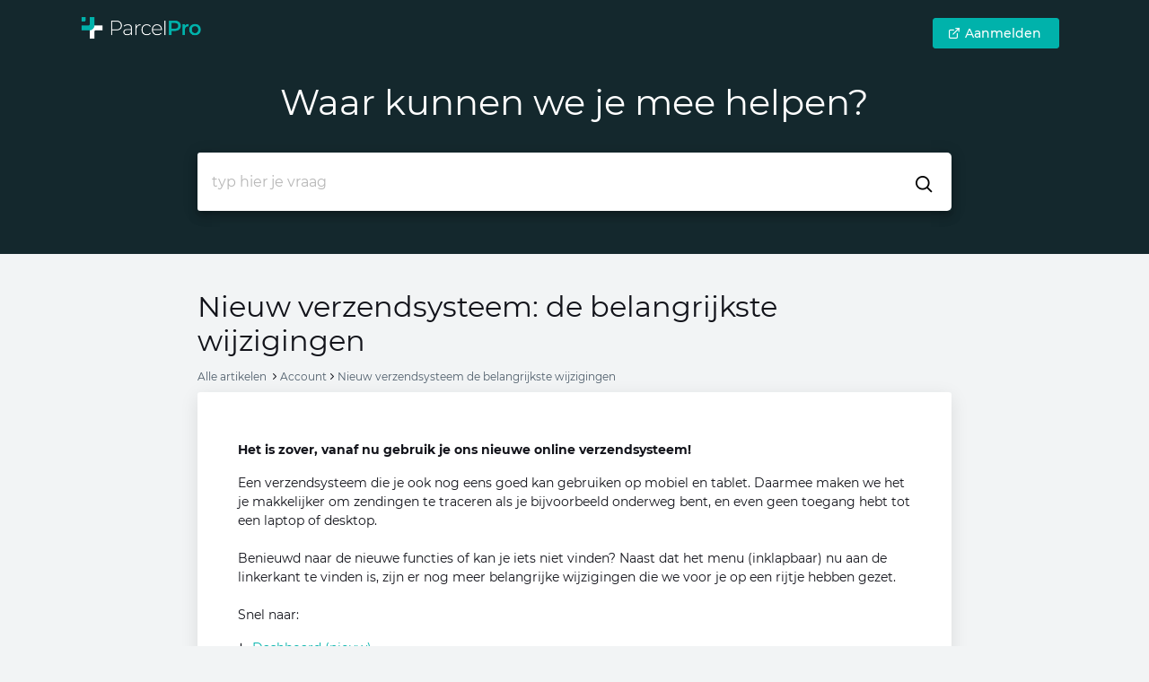

--- FILE ---
content_type: text/html; charset=UTF-8
request_url: https://support.parcelpro.nl/account/nieuw-verzendsysteem-de-belangrijkste-wijzigingen
body_size: 5951
content:
<!DOCTYPE html>
<html lang="en">
<head>
    <meta charset="utf-8">
    <meta name="viewport" content="width=device-width, initial-scale=1, shrink-to-fit=no">
    <meta name="description" content="Het verzendsysteem heeft een grote update gehad! Wij hebben de belangrijkste wijzigingen op een rij gezet, lees dit kennisbank artikel om te zien welke.">
    <title>Nieuw verzendsysteem: de belangrijkste wijzigingen</title>
    <!--<link href="//code.jquery.com/ui/1.11.4/themes/smoothness/jquery-ui.css" rel="stylesheet">-->
<link href="//code.jquery.com/ui/1.12.1/themes/smoothness/jquery-ui.css" rel="stylesheet">

<!--<link rel="stylesheet" href="/assets/css/font-awesome.min.css">-->
<link rel="stylesheet" href="/assets/css/feather.css">
<link rel="stylesheet" href="https://fonts.googleapis.com/icon?family=Material+Icons">
<link rel="stylesheet" href="//cdnjs.cloudflare.com/ajax/libs/toastr.js/latest/toastr.min.css">

<link rel="stylesheet" href="https://cdnjs.cloudflare.com/ajax/libs/animate.css/3.5.2/animate.min.css">

<link rel="stylesheet" href="https://use.fontawesome.com/releases/v5.7.2/css/all.css">

<!--<link rel="stylesheet" href="/css/transform.css">-->
<link rel="stylesheet" type="text/css" href="/assets/css/style.css">
<link rel="stylesheet" type="text/css" href="/assets/ui/style.php">


    <link rel="icon" type="image/png" href="/assets/ui/parcelpro/favicon.ico" sizes="16x16">
    <script>
window.csrf = "$2y$10$MLwZYoAwliFkDIYldMITmOGlNhavnLrLnM0.Nnd.wPPMoy9xREFE.";
</script>
        <style>
        .tooltip{
            background: #14282D;
            border-radius: .1875rem;
            color: #fff;
            padding: 2.5px 10px;
        }
    </style>
</head>
<body class="support">
<nav class="navbar navbar-primary" style="width: 100%;">
    <div class="container">
        <div class="d-flex flex-row">
            <div class="text-center navbar-brand-wrapper d-flex align-items-center justify-content-center">
                <a class="navbar-brand brand-logo" href="/"><img src="/assets/ui/parcelpro/logo-support.png" id="" class=""></a>
                <a class="navbar-brand brand-logo-mini" href="/"></a>
            </div>
            <div class="navbar-menu-wrapper">
                <a class="btn btn-primary " href="https://login.parcelpro.nl" class="" style="float:right;"><i class="feather icon-external-link"></i>Aanmelden</a>
            </div>
        </div>
    </div>
</nav>
<section class="header">
    <div class="container">
        <div class="search-container container-small">
            <div class="row">
                <div class="col-12">
                    <h1>Waar kunnen we je mee helpen?</h1>
                    <form action="/">
                        <div class="input-group">
                            <input type="text" class="form-control" name="search" value="" placeholder="typ hier je vraag">
                                <span class="input-group-btn">
                                    <button class="btn btn-default"type="submit"><i class="feather icon-search"></i></button>
                                </span>
                        </div>
                    </form>
                </div>
            </div>
        </div>

    </div>
</section>
<section>
    <div class="container content-wrapper">
        <div class="row d-block">
                            <div class="container-small">
                    <div class="row">
                        <div class="col-12">
                            <h2>Nieuw verzendsysteem: de belangrijkste wijzigingen</h2>
                        </div>
                        <div class="col-12 breadcrumb">
                            <a href="/" class="breadcrumb-item">Alle artikelen</a>
                            <i class="feather icon-chevron-right"></i><a href="/account/" class="breadcrumb-item">Account</a><i class="feather icon-chevron-right"></i><a href="/account/nieuw-verzendsysteem-de-belangrijkste-wijzigingen" class="breadcrumb-item">Nieuw verzendsysteem de belangrijkste wijzigingen</a>                        </div>
                        <div class="col-12 grid-margin stretch-card ">
                            <div class="card widget">
                                <div class="card-body">
                                    <article>
                                        <p><strong>Het is zover, vanaf nu gebruik je&nbsp;ons&nbsp;nieuwe online verzendsysteem!</strong></p>

<p>Een&nbsp;verzendsysteem die je ook nog eens goed kan gebruiken op mobiel en tablet. Daarmee maken we het je makkelijker om zendingen te traceren als je&nbsp;bijvoorbeeld onderweg bent, en even geen toegang hebt tot een laptop of desktop.<br />
<br />
Benieuwd naar de nieuwe functies of kan je&nbsp;iets niet vinden? Naast dat het menu (inklapbaar) nu aan de linkerkant&nbsp;te vinden is, zijn er nog meer belangrijke wijzigingen die we voor je&nbsp;op een rijtje hebben gezet.<br />
<br />
Snel naar:</p>

<p>↳ <a href="#dashboard">Dashboard (nieuw)</a></p>

<p>↳ <a href="#tarieven">Tarieven</a></p>

<p>↳ <a href="#vervoerderpaginas">FAQ</a></p>

<p>↳ <a href="#haalservice">Haalservice (pick-up)</a></p>

<p>↳ <a href="#standaardafzender">Standaard afzender</a></p>

<p>↳ <a href="#tracktrace">Track &amp; trace pagina van de vervoerder</a></p>

<p>↳ <a href="#emailnotificatie">E-mailnotificatie met track &amp; trace instellen</a></p>

<p>↳ <a href="#rapportage">Rapportage (nieuw)</a></p>

<p>↳ <a href="#verzendmethode">Verzendmethode / vervoerder kiezen bij het aanmaken van een zending</a></p>

<p>↳&nbsp;<a href="#accountgegevens">Accountgegevens </a></p>

<p>↳ <a href="#inbox">Inbox</a></p>

<p>↳ <a href="#nieuwwachtwoord">Nieuw wachtwoord</a><br />
&nbsp;</p>

<h3><a name="dashboard"></a>Dashboard (nieuw)</h3>

<p><a name="dashboard">En opeens is daar na het inloggen een nieuw dashboard, even iets anders binnenkomen dan voorheen.&nbsp;Het dashboard wordt automatisch geopend. Zo niet, is dit dashboard ook te vinden in de menubalk aan de linkerkant.</a></p>

<p><a name="dashboard">In &eacute;&eacute;n overzicht zie je&nbsp;de status (nieuw - verzonden - aandacht vereist - actie vereist) van jouw zendingen sinds jouw&nbsp;laatste inlog, een grafiek met een overzicht van jouw&nbsp;aantal zendingen de afgelopen maanden&nbsp;en&nbsp;een paar veelgestelde vragen uit (en met link naar) onze kennisbank.</a></p>

<p><img alt="dashboard" src="/public/uploads/images/parcel-pro-nieuw-verzendsysteem-dashboard.png" style="width:100%" /><br />
&nbsp;</p>

<h3><a name="tarieven">Tarieven</a></h3>

<p>De nieuwe tarievenpagina met de Parcel Pro abonnementen zijn te vinden via het menu&nbsp;<strong>Financieel &gt; Abonnement.</strong></p>

<p><img alt="Abonnement pagina" src="/public/uploads/images/parcel-pro-nieuw-verzendsysteem-abonnement.png" style="width:100%" /><br />
<br />
<em><a href="https://support.parcelpro.nl/account/waar-kan-ik-de-tarieven-terug-vinden">Waar kan ik de tarieven terug vinden?</a></em><br />
&nbsp;</p>

<h3>&nbsp;</h3>

<h3><a name="vervoerderpaginas">FAQ&nbsp;(nieuw)</a></h3>

<p>Veelgestelde vragen en handleidingen&nbsp;vind je&nbsp;in deze nieuwe kennisbank:&nbsp;<a href="https://support.parcelpro.nl">support.parcelpro.nl</a></p>

<p>Hoe kom ik in de kennisbank? Via het verzendsysteem heb je&nbsp;onder andere deze manieren:</p>

<ol>
	<li>De makkelijkste manier is&nbsp;via het menu links, klik onderaan op&nbsp;<strong>Hulp nodig?</strong>&nbsp;en ga naar&nbsp;<strong>Bekijk onze kennisbank</strong>.</li>
	<li>Via het dashboard bij <strong>Heb je een vraag?.</strong></li>
</ol>

<p>Of sla de kennisbank op als favoriet in jouw&nbsp;browser!&nbsp;<a href="https://support.parcelpro.nl/">https://support.parcelpro.nl/</a></p>

<p><img alt="kennisbank" src="/public/uploads/images/parcel-pro-kennisbank.png" style="width:100%" /></p>

<h3><br />
<a name="haalservice">Haalservice (pick-up)</a></h3>

<p>Hoe werkt de nieuwe haalservice aanvraag? De haalservice is nu een nieuw menu-item in het hoofdmenu (links).&nbsp;Voor een incidentele haalservice moet je&nbsp;een&nbsp;of meerdere zendingen selecteren, een tijdsvenster kiezen en klikken op <strong>Verstuur aanvraag</strong>.</p>

<p><img alt="haalservice nieuw verzendsysteem" src="/public/uploads/images/parcel-pro-nieuw-verzendsysteem-haalservice.png" style="width:50%" /></p>

<p>&nbsp;</p>

<h3><br />
<a name="standaardafzender"> Standaard afzender</a></h3>

<p><a name="standaardafzender"> </a></p>

<p><a name="standaardafzender">Je kan jouw standaard afzender instellen via het menu <strong>Instellingen &gt;&nbsp;Standaard verzendwijze</strong>. Klik bij afzender op aanpassen, pas jouw&nbsp;gegevens aan en klik onderaan de pagina op <strong>Opslaan</strong>.</a></p>

<p><img alt="Standaard verzendwijze pagina verzendsysteem" src="/public/uploads/images/parcel-pro-nieuw-verzendsysteem-standaard-verzendwijze.png" style="width:100%" /></p>

<p><em><a href="https://support.parcelpro.nl/instellingen/hoe-kan-ik-een-standaard-zendingtype-instellen">Hoe kan ik een standaard zendingtype instellen?</a></em></p>

<p>&nbsp;</p>

<h3><a name="standaardafzender"></a><br />
<a name="tracktrace"> Track &amp; trace pagina van de vervoerder</a></h3>

<p>De link naar de track &amp;&nbsp;trace pagina van de vervoerder kan je terugvinden in het zendingen overzicht. Ga met jouw&nbsp;muis over de regel van de zending die je wil volgen en klik rechts op het truck icoon&nbsp;om naar de track &amp; trace te gaan. Als je&nbsp;op meer informatie klikt,&nbsp;krijg je een kaartweergave van de zending.</p>

<p><img alt="zendingen overzicht track &amp; trace" src="/public/uploads/images/parcelpro-nieuw-verzendsysteem-track-trace.png" style="width:100%" /></p>

<p><img alt="zendingen overzicht meer informatie " src="/public/uploads/images/parcelpro-nieuw-verzendsysteem-meer-informatie(1).png" style="width:100%" /></p>

<h3><br />
<a name="emailnotificatie"> E-mailnotificatie met track &amp; trace instellen</a></h3>

<p>Je kan de e-mailnotificatie aanpassen en aan/uitzetten.&nbsp;Ga via het menu&nbsp;<strong>Instellingen</strong>&nbsp;naar&nbsp;<strong>e-mailnotificatie</strong>.</p>

<p>Activeer de e-mailnotificatie door&nbsp;de schuifbalk naar rechts te swipen&nbsp;bij&nbsp;<strong>Activeer e-mailnotificatie. </strong>Vervolgens kan je het onderwerp en de inhoud van het bericht bepalen.</p>

<p>Meer uitleg over het invullen van de e-mailnotificatie vind je via onderstaande link.</p>

<p><img alt="e-mailnotifcatie instellen" src="/public/uploads/images/parcel-pro-nieuw-verzendsysteem-emailnotificatie.png" style="width:100%" /></p>

<p><a href="https://support.parcelpro.nl/instellingen/kan-ik-track--trace-e-mails-versturen"><em>Kan ik track &amp; trace e-mails versturen?</em></a></p>

<p>&nbsp;</p>

<h3><a name="rapportage">Rapportage (nieuw)</a></h3>

<p>Naast het <strong>rapport status</strong> hebben we nu ook het <strong>rapport aantallen</strong> voor je&nbsp;gemaakt. Hier kun je vergelijken en heb je een heleboel filtermogelijkheden zoals vervoerder, land, extra service, bron.</p>

<p><img alt="rapportage aantallen" src="/public/uploads/images/parcel-pro-nieuw-verzendsysteem-rapportage-aantallen.png" style="width:100%" /></p>

<h3><br />
<a name="verzendmethode"> Verzendmethode / vervoerder kiezen bij het aanmaken van een zending</a></h3>

<p>Als je een nieuwe zending wil maken,&nbsp;begin je bij de afzendergegevens controleren, vul je de ontvangergegevens in, geef je pakket/pallet&nbsp;kenmerken (afmetingen / gewicht) op en scroll je helemaal onderaan op de pagina naar&nbsp;het blok&nbsp;<strong>Verzendmethode. </strong>Hier kies je een vervoerder en verzendmethode.</p>

<p><img alt="verzendmethode nieuwe zending" src="/public/uploads/images/parcel-pro-nieuw-verzendsysteem-nieuwe-zending-verzendmethode.png" style="width:100%" /></p>

<p>&nbsp;</p>

<p>Vind je dit te ver scrollen? Je kunt rechtsboven op de pagina&nbsp;kiezen tussen een&nbsp;<strong>Snelle weergave</strong> of <strong>Geavanceerde weergave</strong>. Bij snelle weergave hoef je&nbsp;minder te scrollen om de verzendmethode in te stellen / te bekijken. Heb je een voorkeur? Sla deze dan op via het menu <strong>Instellingen &gt; Algemeen &gt; Nieuwe zending scherm</strong> en kies jouw&nbsp;standaard weergave om een zending in te voeren of te bekijken.<br />
&nbsp;</p>

<p><img alt="nieuwe zending snelle weergave klikken" src="/public/uploads/images/parcel-pro-nieuw-verzendsysteem-snelle-weergave.png" style="width:100%" /></p>

<p><img alt="Nieuwe zending snelle weergave verzendmethode" src="/public/uploads/images/parcel-pro-nieuw-verzendsysteem-snelle-weergave-verzendmethode.png" style="width:100%" /></p>

<p>&nbsp;</p>

<h3><a name="accountgegevens">Accountgegevens</a></h3>

<p>Accountgegevens&nbsp;kun je&nbsp;vinden en/of instellen&nbsp;via het menu rechtsboven. Eerst zie je&nbsp;gelijk jouw&nbsp;accountnummer, het is voor ons handig als je&nbsp;dit nummer eerst doorgeeft wanneer je belt met&nbsp;een van onze medewerkers. Daaronder kun je&nbsp;klikken op&nbsp;<strong>Mijn account</strong>. Hier kun je&nbsp;o.a. een e-mailadres opgeven&nbsp;voor facturen en jouw&nbsp;rekeningnummer / adres / wachtwoord wijzigen.</p>

<p><img alt="mijn account menu" src="/public/uploads/images/parcel-pro-nieuw-verzendsysteem-mijn-account.png" style="width:100%" /></p>

<p><em><a href="https://support.parcelpro.nl/account/accountgegevens-wijzigen">Waar kan ik mijn accountgegevens vinden of wijzigen?</a></em></p>

<p>&nbsp;</p>

<h3><a name="inbox">Inbox</a></h3>

<p>Inbox berichten zijn te vinden via het belletje&nbsp;rechtsboven. Hier krijg je&nbsp;nu ook notificaties. In het oude systeem boven de zendingen pagina&nbsp;zag je&nbsp;een balk als er een storing of staking bij een vervoerder&nbsp;was. In het nieuwe systeem zul je&nbsp;dit soort berichten hier terugvinden.</p>

<p><img alt="notificaties nieuw verzendsysteem" src="/public/uploads/images/parcel-pro-nieuw-verzendsysteem-notificatie-meldingen.png" style="width:100%" /><br />
&nbsp;</p>

<h3><br />
<a name="nieuwwachtwoord"> Nieuw wachtwoord</a></h3>

<p>Als je&nbsp;jouw&nbsp;wachtwoord kwijt bent, kun je een nieuwe aanvragen via de inlogpagina.</p>

<ol>
	<li>Ga naar de inlogpagina van het verzendsysteem en klik op de button&nbsp;<strong>wachtwoord vergeten?</strong></li>
	<li>Vul jouw e-mailadres in en klik op versturen</li>
	<li>Je ontvangt een e-mail met een link om een nieuw wachtwoord in te stellen</li>
	<li>Open de link en stel een nieuw wachtwoord in</li>
</ol>

<p>Niet kwijt maar wil je jouw&nbsp;wachtwoord wijzigen? Klik dan in&nbsp;het menu rechtsboven op <strong>Mijn account</strong>. Scroll naar beneden naar het blok&nbsp;<strong>Wachtwoord&nbsp;</strong>en klik op <strong>Wijzigen. </strong>Vul jouw&nbsp;huidige en een nieuw wachtwoord in en klik op <strong>Opslaan</strong>.</p>

<p><img alt="mijn account pagina" src="/public/uploads/images/parcel-pro-nieuw-verzendsysteem-account(1).png" style="width:100%" /></p>

<p><a href="https://support.parcelpro.nl/account/wachtwoord-vergeten"><em>Ik ben mijn wachtwoord vergeten</em></a></p>
                                    </article>
                                </div>
                                <div class="card-foot border-top row" style="padding: 1.25rem 0rem 1rem; height: auto; margin: 0 1.81rem; width: auto;">
                                    <div class="col-md-6 p-0">
                                                                                    <span class="votes">Heeft dit artikel je geholpen? <a href="#" class="ml-2 vote" data-vote="like" data-article-id="348"><i class="feather icon-check"></i> Ja</a> <a href="#" class="ml-2 vote" data-vote="dislike" data-article-id="348"><i class="feather icon-x"></i> Nee</a></span><br>
                                                                                                                        <small class="d-block text-muted mt-2">Gewijzigd op: 13 februari 2023</small>
                                    </div>
                                    <div class="col-md-6 p-0 text-right">
                                        <a onclick="setClipboard('https://support.parcelpro.nl/account/nieuw-verzendsysteem-de-belangrijkste-wijzigingen')" id="shareURL" style="float:right;"><i class="feather icon-paperclip"></i> Deel link</a>
                                    </div>
                                </div>
                            </div>
                        </div>
                    </div>
                </div>
        </div>
    </div>
</section>
    <footer class="pb-4">
        <div class="container text-center">
            <h4 style="margin:0;">Direct contact</h4>
            <small class="text-muted">Niet gevonden wat je zocht of liever persoonlijk contact?</small>
            <span class="d-block mt-2"><a href="tel:085 273 2785">085 273 2785</a> | <a href="mailto:info@parcelpro.nl">info@parcelpro.nl</a></span>
        </div>
    </footer>
<script src="https://ajax.googleapis.com/ajax/libs/jquery/3.3.1/jquery.min.js"></script>
<script src="https://code.jquery.com/ui/1.12.0-rc.2/jquery-ui.js"></script>

<script src="https://stackpath.bootstrapcdn.com/bootstrap/4.1.3/js/bootstrap.bundle.min.js" integrity="sha384-pjaaA8dDz/5BgdFUPX6M/9SUZv4d12SUPF0axWc+VRZkx5xU3daN+lYb49+Ax+Tl" crossorigin="anonymous"></script>

<!--knockout start-->
<script src="//cdnjs.cloudflare.com/ajax/libs/knockout/3.5.0/knockout-min.js"></script>
<script src="//cdnjs.cloudflare.com/ajax/libs/knockout.mapping/2.4.1/knockout.mapping.min.js"></script>
<script src="//cdn.jsdelivr.net/npm/underscore@1.13.6/underscore-umd-min.js"></script>
<!--knockout end-->


<script src="/assets/js/ko.js"></script>
<script>
    $(document).on('click', 'a.vote', function(e){
        var vote = $(this).attr('data-vote');
        var id = $(this).attr('data-article-id');
        if(vote) {
            $.ajax({
                url: "/support/json/vote.php"
                , dataType: "json"
                , method: 'POST'
                , data: {'Vote': vote, 'Id': id}
                , success: function (data, textStatus) {
                    if(data) $('.card-foot .votes').text("Fijn dat we hebben kunnen helpen.");
                    if(!data) $('.card-foot .votes').text("Jammer dat we niet konden helpen. Neem contact op via onderstaande gegevens.");
                }, error: function (jqXHR, textStatus, errorThrown) {
                }
            });
        }
    });
    function setClipboard(value) {
        var tempInput = document.createElement("input");
        tempInput.style = "position: absolute; left: -1000px; top: -1000px";
        tempInput.value = value;
        document.body.appendChild(tempInput);
        tempInput.select();
        document.execCommand("copy");
        document.body.removeChild(tempInput);
        $('#shareURL').attr('data-original-title', "Link gekopieerd!").tooltip('show')
        setTimeout(function(){
            $('#shareURL').tooltip('hide').attr('data-original-title', '');
        }, 2500);
    }
    $( document ).ready(function() {
        $('table th').each(function(i,elem) {
          var num = i + 1;
          $('table td:nth-child(' + num + ')').attr('data-label', $(elem).text());
        });
    });

</script>
    <script async src="https://www.googletagmanager.com/gtag/js?id=UA-45065920-16"></script>
    <script>
        window.dataLayer = window.dataLayer || [];
        function gtag(){dataLayer.push(arguments);}
        gtag('js', new Date());
        gtag('config', 'UA-45065920-16');
    </script>
</body>


--- FILE ---
content_type: text/css
request_url: https://support.parcelpro.nl/assets/css/feather.css
body_size: 2490
content:
@font-face {
  font-family: "feather";
  src: url('../fonts/feather.eot?t=1525787366991'); /* IE9*/
  src: url('../fonts/feather.eot?t=1525787366991#iefix') format('embedded-opentype'), /* IE6-IE8 */
  url('../fonts/feather.woff?t=1525787366991') format('woff'), /* chrome, firefox */
  url('../fonts/feather.ttf?t=1525787366991') format('truetype'), /* chrome, firefox, opera, Safari, Android, iOS 4.2+*/
  url('../fonts/feather.svg?t=1525787366991#feather') format('svg'); /* iOS 4.1- */
}

.feather {
  /* use !important to prevent issues with browser extensions that change fonts */
  font-family: 'feather' !important;
  speak: none;
  font-style: normal;
  font-weight: normal;
  font-variant: normal;
  text-transform: none;
  line-height: 1;

  /* Better Font Rendering =========== */
  -webkit-font-smoothing: antialiased;
  -moz-osx-font-smoothing: grayscale;
}

.icon-alert-octagon:before { content: "\e81b"; }

.icon-alert-circle:before { content: "\e81c"; }

.icon-activity:before { content: "\e81d"; }

.icon-alert-triangle:before { content: "\e81e"; }

.icon-align-center:before { content: "\e81f"; }

.icon-airplay:before { content: "\e820"; }

.icon-align-justify:before { content: "\e821"; }

.icon-align-left:before { content: "\e822"; }

.icon-align-right:before { content: "\e823"; }

.icon-arrow-down-left:before { content: "\e824"; }

.icon-arrow-down-right:before { content: "\e825"; }

.icon-anchor:before { content: "\e826"; }

.icon-aperture:before { content: "\e827"; }

.icon-arrow-left:before { content: "\e828"; }

.icon-arrow-right:before { content: "\e829"; }

.icon-arrow-down:before { content: "\e82a"; }

.icon-arrow-up-left:before { content: "\e82b"; }

.icon-arrow-up-right:before { content: "\e82c"; }

.icon-arrow-up:before { content: "\e82d"; }

.icon-award:before { content: "\e82e"; }

.icon-bar-chart:before { content: "\e82f"; }

.icon-at-sign:before { content: "\e830"; }

.icon-bar-chart-2:before { content: "\e831"; }

.icon-battery-charging:before { content: "\e832"; }

.icon-bell-off:before { content: "\e833"; }

.icon-battery:before { content: "\e834"; }

.icon-bluetooth:before { content: "\e835"; }

.icon-bell:before { content: "\e836"; }

.icon-book:before { content: "\e837"; }

.icon-briefcase:before { content: "\e838"; }

.icon-camera-off:before { content: "\e839"; }

.icon-calendar:before { content: "\e83a"; }

.icon-bookmark:before { content: "\e83b"; }

.icon-box:before { content: "\e83c"; }

.icon-camera:before { content: "\e83d"; }

.icon-check-circle:before { content: "\e83e"; }

.icon-check:before { content: "\e83f"; }

.icon-check-square:before { content: "\e840"; }

.icon-cast:before { content: "\e841"; }

.icon-chevron-down:before { content: "\e842"; }

.icon-chevron-left:before { content: "\e843"; }

.icon-chevron-right:before { content: "\e844"; }

.icon-chevron-up:before { content: "\e845"; }

.icon-chevrons-down:before { content: "\e846"; }

.icon-chevrons-right:before { content: "\e847"; }

.icon-chevrons-up:before { content: "\e848"; }

.icon-chevrons-left:before { content: "\e849"; }

.icon-circle:before { content: "\e84a"; }

.icon-clipboard:before { content: "\e84b"; }

.icon-chrome:before { content: "\e84c"; }

.icon-clock:before { content: "\e84d"; }

.icon-cloud-lightning:before { content: "\e84e"; }

.icon-cloud-drizzle:before { content: "\e84f"; }

.icon-cloud-rain:before { content: "\e850"; }

.icon-cloud-off:before { content: "\e851"; }

.icon-codepen:before { content: "\e852"; }

.icon-cloud-snow:before { content: "\e853"; }

.icon-compass:before { content: "\e854"; }

.icon-copy:before { content: "\e855"; }

.icon-corner-down-right:before { content: "\e856"; }

.icon-corner-down-left:before { content: "\e857"; }

.icon-corner-left-down:before { content: "\e858"; }

.icon-corner-left-up:before { content: "\e859"; }

.icon-corner-up-left:before { content: "\e85a"; }

.icon-corner-up-right:before { content: "\e85b"; }

.icon-corner-right-down:before { content: "\e85c"; }

.icon-corner-right-up:before { content: "\e85d"; }

.icon-cpu:before { content: "\e85e"; }

.icon-credit-card:before { content: "\e85f"; }

.icon-crosshair:before { content: "\e860"; }

.icon-disc:before { content: "\e861"; }

.icon-delete:before { content: "\e862"; }

.icon-download-cloud:before { content: "\e863"; }

.icon-download:before { content: "\e864"; }

.icon-droplet:before { content: "\e865"; }

.icon-edit-2:before { content: "\e866"; }

.icon-edit:before { content: "\e867"; }

.icon-edit-1:before { content: "\e868"; }

.icon-external-link:before { content: "\e869"; }

.icon-eye:before { content: "\e86a"; }

.icon-feather:before { content: "\e86b"; }

.icon-facebook:before { content: "\e86c"; }

.icon-file-minus:before { content: "\e86d"; }

.icon-eye-off:before { content: "\e86e"; }

.icon-fast-forward:before { content: "\e86f"; }

.icon-file-text:before { content: "\e870"; }

.icon-film:before { content: "\e871"; }

.icon-file:before { content: "\e872"; }

.icon-file-plus:before { content: "\e873"; }

.icon-folder:before { content: "\e874"; }

.icon-filter:before { content: "\e875"; }

.icon-flag:before { content: "\e876"; }

.icon-globe:before { content: "\e877"; }

.icon-grid:before { content: "\e878"; }

.icon-heart:before { content: "\e879"; }

.icon-home:before { content: "\e87a"; }

.icon-github:before { content: "\e87b"; }

.icon-image:before { content: "\e87c"; }

.icon-inbox:before { content: "\e87d"; }

.icon-layers:before { content: "\e87e"; }

.icon-info:before { content: "\e87f"; }

.icon-instagram:before { content: "\e880"; }

.icon-layout:before { content: "\e881"; }

.icon-link-2:before { content: "\e882"; }

.icon-life-buoy:before { content: "\e883"; }

.icon-link:before { content: "\e884"; }

.icon-log-in:before { content: "\e885"; }

.icon-list:before { content: "\e886"; }

.icon-lock:before { content: "\e887"; }

.icon-log-out:before { content: "\e888"; }

.icon-loader:before { content: "\e889"; }

.icon-mail:before { content: "\e88a"; }

.icon-maximize-2:before { content: "\e88b"; }

.icon-map:before { content: "\e88c"; }

.icon-map-pin:before { content: "\e88e"; }

.icon-menu:before { content: "\e88f"; }

.icon-message-circle:before { content: "\e890"; }

.icon-message-square:before { content: "\e891"; }

.icon-minimize-2:before { content: "\e892"; }

.icon-mic-off:before { content: "\e893"; }

.icon-minus-circle:before { content: "\e894"; }

.icon-mic:before { content: "\e895"; }

.icon-minus-square:before { content: "\e896"; }

.icon-minus:before { content: "\e897"; }

.icon-moon:before { content: "\e898"; }

.icon-monitor:before { content: "\e899"; }

.icon-more-vertical:before { content: "\e89a"; }

.icon-more-horizontal:before { content: "\e89b"; }

.icon-move:before { content: "\e89c"; }

.icon-music:before { content: "\e89d"; }

.icon-navigation-2:before { content: "\e89e"; }

.icon-navigation:before { content: "\e89f"; }

.icon-octagon:before { content: "\e8a0"; }

.icon-package:before { content: "\e8a1"; }

.icon-pause-circle:before { content: "\e8a2"; }

.icon-pause:before { content: "\e8a3"; }

.icon-percent:before { content: "\e8a4"; }

.icon-phone-call:before { content: "\e8a5"; }

.icon-phone-forwarded:before { content: "\e8a6"; }

.icon-phone-missed:before { content: "\e8a7"; }

.icon-phone-off:before { content: "\e8a8"; }

.icon-phone-incoming:before { content: "\e8a9"; }

.icon-phone:before { content: "\e8aa"; }

.icon-phone-outgoing:before { content: "\e8ab"; }

.icon-pie-chart:before { content: "\e8ac"; }

.icon-play-circle:before { content: "\e8ad"; }

.icon-play:before { content: "\e8ae"; }

.icon-plus-square:before { content: "\e8af"; }

.icon-plus-circle:before { content: "\e8b0"; }

.icon-plus:before { content: "\e8b1"; }

.icon-pocket:before { content: "\e8b2"; }

.icon-printer:before { content: "\e8b3"; }

.icon-power:before { content: "\e8b4"; }

.icon-radio:before { content: "\e8b5"; }

.icon-repeat:before { content: "\e8b6"; }

.icon-refresh-ccw:before { content: "\e8b7"; }

.icon-rewind:before { content: "\e8b8"; }

.icon-rotate-ccw:before { content: "\e8b9"; }

.icon-refresh-cw:before { content: "\e8ba"; }

.icon-rotate-cw:before { content: "\e8bb"; }

.icon-save:before { content: "\e8bc"; }

.icon-search:before { content: "\e8bd"; }

.icon-server:before { content: "\e8be"; }

.icon-scissors:before { content: "\e8bf"; }

.icon-share-2:before { content: "\e8c0"; }

.icon-share:before { content: "\e8c1"; }

.icon-shield:before { content: "\e8c2"; }

.icon-settings:before { content: "\e8c3"; }

.icon-skip-back:before { content: "\e8c4"; }

.icon-shuffle:before { content: "\e8c5"; }

.icon-sidebar:before { content: "\e8c6"; }

.icon-skip-forward:before { content: "\e8c7"; }

.icon-slack:before { content: "\e8c8"; }

.icon-slash:before { content: "\e8c9"; }

.icon-smartphone:before { content: "\e8ca"; }

.icon-square:before { content: "\e8cb"; }

.icon-speaker:before { content: "\e8cc"; }

.icon-star:before { content: "\e8cd"; }

.icon-stop-circle:before { content: "\e8ce"; }

.icon-sun:before { content: "\e8cf"; }

.icon-sunrise:before { content: "\e8d0"; }

.icon-tablet:before { content: "\e8d1"; }

.icon-tag:before { content: "\e8d2"; }

.icon-sunset:before { content: "\e8d3"; }

.icon-target:before { content: "\e8d4"; }

.icon-thermometer:before { content: "\e8d5"; }

.icon-thumbs-up:before { content: "\e8d6"; }

.icon-thumbs-down:before { content: "\e8d7"; }

.icon-toggle-left:before { content: "\e8d8"; }

.icon-toggle-right:before { content: "\e8d9"; }

.icon-trash-2:before { content: "\e8da"; }

.icon-trash:before { content: "\e8db"; }

.icon-trending-up:before { content: "\e8dc"; }

.icon-trending-down:before { content: "\e8dd"; }

.icon-triangle:before { content: "\e8de"; }

.icon-type:before { content: "\e8df"; }

.icon-twitter:before { content: "\e8e0"; }

.icon-upload:before { content: "\e8e1"; }

.icon-umbrella:before { content: "\e8e2"; }

.icon-upload-cloud:before { content: "\e8e3"; }

.icon-unlock:before { content: "\e8e4"; }

.icon-user-check:before { content: "\e8e5"; }

.icon-user-minus:before { content: "\e8e6"; }

.icon-user-plus:before { content: "\e8e7"; }

.icon-user-x:before { content: "\e8e8"; }

.icon-user:before { content: "\e8e9"; }

.icon-users:before { content: "\e8ea"; }

.icon-video-off:before { content: "\e8eb"; }

.icon-video:before { content: "\e8ec"; }

.icon-voicemail:before { content: "\e8ed"; }

.icon-volume-x:before { content: "\e8ee"; }

.icon-volume-2:before { content: "\e8ef"; }

.icon-volume-1:before { content: "\e8f0"; }

.icon-volume:before { content: "\e8f1"; }

.icon-watch:before { content: "\e8f2"; }

.icon-wifi:before { content: "\e8f3"; }

.icon-x-square:before { content: "\e8f4"; }

.icon-wind:before { content: "\e8f5"; }

.icon-x:before { content: "\e8f6"; }

.icon-x-circle:before { content: "\e8f7"; }

.icon-zap:before { content: "\e8f8"; }

.icon-zoom-in:before { content: "\e8f9"; }

.icon-zoom-out:before { content: "\e8fa"; }

.icon-command:before { content: "\e8fb"; }

.icon-cloud:before { content: "\e8fc"; }

.icon-hash:before { content: "\e8fd"; }

.icon-headphones:before { content: "\e8fe"; }

.icon-underline:before { content: "\e8ff"; }

.icon-italic:before { content: "\e900"; }

.icon-bold:before { content: "\e901"; }

.icon-crop:before { content: "\e902"; }

.icon-help-circle:before { content: "\e903"; }

.icon-paperclip:before { content: "\e904"; }

.icon-shopping-cart:before { content: "\e905"; }

.icon-tv:before { content: "\e906"; }

.icon-wifi-off:before { content: "\e907"; }

.icon-minimize:before { content: "\e88d"; }

.icon-maximize:before { content: "\e908"; }

.icon-gitlab:before { content: "\e909"; }

.icon-sliders:before { content: "\e90a"; }

.icon-star-on:before { content: "\e90b"; }

.icon-heart-on:before { content: "\e90c"; }

.icon-archive:before { content: "\e90d"; }

.icon-arrow-down-circle:before { content: "\e90e"; }

.icon-arrow-up-circle:before { content: "\e90f"; }

.icon-arrow-left-circle:before { content: "\e910"; }

.icon-arrow-right-circle:before { content: "\e911"; }

.icon-bar-chart-line-:before { content: "\e912"; }

.icon-bar-chart-line:before { content: "\e913"; }

.icon-book-open:before { content: "\e914"; }

.icon-code:before { content: "\e915"; }

.icon-database:before { content: "\e916"; }

.icon-dollar-sign:before { content: "\e917"; }

.icon-folder-plus:before { content: "\e918"; }

.icon-gift:before { content: "\e919"; }

.icon-folder-minus:before { content: "\e91a"; }

.icon-git-commit:before { content: "\e91b"; }

.icon-git-branch:before { content: "\e91c"; }

.icon-git-pull-request:before { content: "\e91d"; }

.icon-git-merge:before { content: "\e91e"; }

.icon-linkedin:before { content: "\e91f"; }

.icon-hard-drive:before { content: "\e920"; }

.icon-more-vertical-:before { content: "\e921"; }

.icon-more-horizontal-:before { content: "\e922"; }

.icon-rss:before { content: "\e923"; }

.icon-send:before { content: "\e924"; }

.icon-shield-off:before { content: "\e925"; }

.icon-shopping-bag:before { content: "\e926"; }

.icon-terminal:before { content: "\e927"; }

.icon-truck:before { content: "\e928"; }

.icon-zap-off:before { content: "\e929"; }

.icon-youtube:before { content: "\e92a"; }

.feather-2x{font-size:2em}.feather-3x{font-size:3em}.feather-4x{font-size:4em}.feather-5x{font-size:5em}

--- FILE ---
content_type: text/css
request_url: https://support.parcelpro.nl/assets/css/style.css
body_size: 6026
content:
*,
*::before,
*::after {
    box-sizing: border-box;
}

html {
    font-family: "Montserrat", sans-serif;
    line-height: 1.15;
    -webkit-text-size-adjust: 100%;
    -ms-text-size-adjust: 100%;
    -ms-overflow-style: scrollbar;
    -webkit-tap-highlight-color: transparent;
}

article, aside, dialog, figcaption, figure, footer, header, hgroup, main, nav, section {
    display: block;
}

body {
    margin: 0;
    /*font-family: -apple-system, BlinkMacSystemFont, "Segoe UI", Roboto, "Helvetica Neue", Arial, sans-serif, "Apple Color Emoji", "Segoe UI Emoji", "Segoe UI Symbol";*/
    font-size: .875rem;
    font-weight: 400;
    line-height: 1.5;
    color: #12131a;
    text-align: left;
    background-color: #fff;
}

body {
    font-family: "Montserrat", sans-serif;
    background-color: #f2f4f5;
}

[tabindex="-1"]:focus {
    outline: 0 !important;
}

hr {
    box-sizing: content-box;
    height: 0;
    overflow: visible;
}

h1, h2, h3, h4, h5, h6 {
    margin-top: 0;
    margin-bottom: 0.5rem;
}

p {
    margin-top: 0;
    margin-bottom: 1rem;
}

abbr[title],
abbr[data-original-title] {
    text-decoration: underline;
    text-decoration: underline dotted;
    cursor: help;
    border-bottom: 0;
}

address {
    margin-bottom: 1rem;
    font-style: normal;
    line-height: inherit;
}

ol,
ul,
dl {
    margin-top: 0;
    margin-bottom: 1rem;
}

ol ol,
ul ul,
ol ul,
ul ol {
    margin-bottom: 0;
}

dt {
    font-weight: 700;
}

dd {
    margin-bottom: .5rem;
    margin-left: 0;
}

blockquote {
    margin: 0 0 1rem;
}

dfn {
    font-style: italic;
}

b,
strong {
    font-weight: bolder;
}

small {
    font-size: 80%;
}

sub,
sup {
    position: relative;
    font-size: 75%;
    line-height: 0;
    vertical-align: baseline;
}

sub {
    bottom: -.25em;
}

sup {
    top: -.5em;
}

a {
    color: rgb(var(--linkColor));
    text-decoration: none;
    background-color: transparent;
    -webkit-text-decoration-skip: objects;
}

a:not(.btn):hover {
    color: rgb(var(--linkColorHover));
    text-decoration: underline;
    cursor: pointer;
}

a:not([href]):not([tabindex]) {
    color: inherit;
    text-decoration: none;
}

a:not([href]):not([tabindex]):hover, a:not([href]):not([tabindex]):focus {
    color: inherit;
    text-decoration: none;
}

a:not([href]):not([tabindex]):focus {
    outline: 0;
}

pre,
code,
kbd,
samp {
    font-family: monospace, monospace;
    font-size: 1em;
}

pre {
    margin-top: 0;
    margin-bottom: 1rem;
    overflow: auto;
    -ms-overflow-style: scrollbar;
}

figure {
    margin: 0 0 1rem;
}

img {
    vertical-align: middle;
    border-style: none;
}

svg:not(:root) {
    overflow: hidden;
}

table {
    border-collapse: collapse;
}

caption {
    padding-top: 0.9375rem;
    padding-bottom: 0.9375rem;
    color: #b7b7b7;
    text-align: left;
    caption-side: bottom;
}

th {
    text-align: inherit;
}

label {
    display: inline-block;
    /*margin-bottom: .5rem;*/
}

button {
    border-radius: 0;
}

button:focus {
    outline: 1px dotted;
    outline: 5px auto -webkit-focus-ring-color;
}

input,
button,
select,
optgroup,
textarea {
    margin: 0;
    font-family: inherit;
    font-size: inherit;
    line-height: inherit;
}

button,
input {
    overflow: visible;
}

button,
select {
    text-transform: none;
}

button,
html [type="button"],
[type="reset"],
[type="submit"] {
    -webkit-appearance: button;
}

button::-moz-focus-inner,
[type="button"]::-moz-focus-inner,
[type="reset"]::-moz-focus-inner,
[type="submit"]::-moz-focus-inner {
    padding: 0;
    border-style: none;
}

input[type="radio"],
input[type="checkbox"] {
    box-sizing: border-box;
    padding: 0;
}

input[type="date"],
input[type="time"],
input[type="datetime-local"],
input[type="month"] {
    -webkit-appearance: listbox;
}

textarea {
    overflow: auto;
    resize: vertical;
}

fieldset {
    min-width: 0;
    padding: 0;
    margin: 0;
    border: 0;
}

legend {
    display: block;
    width: 100%;
    max-width: 100%;
    padding: 0;
    margin-bottom: .5rem;
    font-size: 1.5rem;
    line-height: inherit;
    color: inherit;
    white-space: normal;
}

progress {
    vertical-align: baseline;
}

[type="number"]::-webkit-inner-spin-button,
[type="number"]::-webkit-outer-spin-button {
    height: auto;
}

[type="search"] {
    outline-offset: -2px;
    -webkit-appearance: none;
}

[type="search"]::-webkit-search-cancel-button,
[type="search"]::-webkit-search-decoration {
    -webkit-appearance: none;
}

::-webkit-file-upload-button {
    font: inherit;
    -webkit-appearance: button;
}

output {
    display: inline-block;
}

summary {
    display: list-item;
    cursor: pointer;
}

.span-block {
    display: block;
}

template {
    display: none;
}

[hidden],.hidden {
    display: none !important;
}


h1, h2, h3, h4, h5, h6,
.h1, .h2, .h3, .h4, .h5, .h6 {
    margin-bottom: 0.5rem;
    font-family: inherit;
    font-weight: 400;
    line-height: 1.2;
    color: inherit;
}
.h1, .h2, .h3, .h4, .h5, .h6, h1, h2, h3, h4, h5, h6 {
    font-family: var(--primaryTextFont);
    font-weight: normal;
    font-style: normal;
    color: rgb(var(--primaryTextColor));
    -webkit-font-smoothing: antialiased;
    -moz-osx-font-smoothing: grayscale;
    font-smoothing: antialiased;
    text-shadow: 0 0 1px transparent;
}

h1, .h1 {
    font-size: 2.5rem;
}

h2, .h2 {
    font-size: 2rem;
}

h3, .h3 {
    font-size: 1.75rem;
}

h4, .h4 {
    font-size: 1.5rem;
}

h5, .h5 {
    font-size: 1.25rem;
}

h6, .h6 {
    font-size: 1rem;
}

.lead {
    font-size: 1.25rem;
    font-weight: 300;
}

.display-1 {
    font-size: 6rem;
    font-weight: 300;
    line-height: 1.2;
}

.display-2 {
    font-size: 5.5rem;
    font-weight: 300;
    line-height: 1.2;
}

.display-3 {
    font-size: 4.5rem;
    font-weight: 300;
    line-height: 1.2;
}

.display-4 {
    font-size: 3.5rem;
    font-weight: 300;
    line-height: 1.2;
}

hr {
    margin-top: 1rem;
    margin-bottom: 1rem;
    border: 0;
    border-top: 1px solid rgba(0, 0, 0, 0.1);
}
ul, li {

    padding: 0;
}
.articles ul{
    list-style: none;
}
small,
.small {
    font-size: 0.75rem;
    font-weight: 400;
    line-height: 0.75rem;
}
.text-center{
    text-align: center;
}
.content-wrapper{
    padding: 2.5rem 2rem;
    width: 100%;
    -webkit-flex-grow: 1;
    flex-grow: 1;
    height: 100%;
}
.row{
    display: flex;
    flex-wrap: wrap;
    margin-right: -15px;
    margin-left: -15px;
}
.col-1, .col-2, .col-3, .col-4, .col-5, .col-6, .lightGallery .image-tile, .col-7, .col-8, .col-9, .col-10, .col-11, .col-12, .col,
.col-auto, .col-sm-1, .col-sm-2, .col-sm-3, .col-sm-4, .col-sm-5, .col-sm-6, .col-sm-7, .col-sm-8, .col-sm-9, .col-sm-10, .col-sm-11, .col-sm-12, .col-sm,
.col-sm-auto, .col-md-1, .col-md-2, .col-md-3, .col-md-4, .col-md-5, .col-md-6, .col-md-7, .col-md-8, .col-md-9, .col-md-10, .col-md-11, .col-md-12, .col-md,
.col-md-auto, .col-lg-1, .col-lg-2, .col-lg-3, .col-lg-4, .col-lg-5, .col-lg-6, .col-lg-7, .col-lg-8, .col-lg-9, .col-lg-10, .col-lg-11, .col-lg-12, .col-lg,
.col-lg-auto, .col-xl-1, .col-xl-2, .col-xl-3, .col-xl-4, .col-xl-5, .col-xl-6, .col-xl-7, .col-xl-8, .col-xl-9, .col-xl-10, .col-xl-11, .col-xl-12, .col-xl,
.col-xl-auto {
    position: relative;
    width: 100%;
    min-height: 1px;
    padding-right: 15px;
    padding-left: 15px;
}

.col {
    flex-basis: 0;
    flex-grow: 1;
    max-width: 100%;
}

.col-auto {
    flex: 0 0 auto;
    width: auto;
    max-width: none;
}

.col-1 {
    flex: 0 0 8.33333%;
    max-width: 8.33333%;
}

.col-2 {
    flex: 0 0 16.66667%;
    max-width: 16.66667%;
}

.col-3 {
    flex: 0 0 25%;
    max-width: 25%;
}

.col-4 {
    flex: 0 0 33.33333%;
    max-width: 33.33333%;
}

.col-5 {
    flex: 0 0 41.66667%;
    max-width: 41.66667%;
}

.col-6, .lightGallery .image-tile {
    flex: 0 0 50%;
    max-width: 50%;
}

.col-7 {
    flex: 0 0 58.33333%;
    max-width: 58.33333%;
}

.col-8 {
    flex: 0 0 66.66667%;
    max-width: 66.66667%;
}

.col-9 {
    flex: 0 0 75%;
    max-width: 75%;
}

.col-10 {
    flex: 0 0 83.33333%;
    max-width: 83.33333%;
}

.col-11 {
    flex: 0 0 91.66667%;
    max-width: 91.66667%;
}

.col-12 {
    flex: 0 0 100%;
    max-width: 100%;
}
.grid-margin {
    margin-bottom: 30px;
}
.m-0 {
    margin: 0 !important;
}

.mt-0,
.my-0 {
    margin-top: 0 !important;
}

.mr-0,
.mx-0 {
    margin-right: 0 !important;
}

.mb-0,
.my-0 {
    margin-bottom: 0 !important;
}

.ml-0,
.mx-0 {
    margin-left: 0 !important;
}

.m-1 {
    margin: 0.25rem !important;
}

.mt-1, .editable-container.editable-inline .editableform .control-group .editable-buttons .editable-submit, .editable-container.editable-inline .editableform .control-group .editable-buttons .editable-cancel,
.my-1 {
    margin-top: 0.25rem !important;
}

.mr-1,
.mx-1 {
    margin-right: 0.25rem !important;
}

.mb-1,
.my-1 {
    margin-bottom: 0.25rem !important;
}

.ml-1,
.mx-1 {
    margin-left: 0.25rem !important;
}

.m-2 {
    margin: 0.5rem !important;
}

.mt-2, .template-demo > .btn, .ajax-upload-dragdrop .template-demo > .ajax-file-upload, .swal2-modal .swal2-buttonswrapper .template-demo > .swal2-styled, .wizard > .actions .template-demo > a, .template-demo > .btn-toolbar, .template-demo > .btn-group, .template-demo .circle-progress,
.my-2 {
    margin-top: 0.5rem !important;
}

.mr-2, .template-demo > .btn, .ajax-upload-dragdrop .template-demo > .ajax-file-upload, .swal2-modal .swal2-buttonswrapper .template-demo > .swal2-styled, .wizard > .actions .template-demo > a, .template-demo > .btn-toolbar, .template-demo > .btn-group, .template-demo .dropdown,
.mx-2 {
    margin-right: 0.5rem !important;
}

.mb-2,
.my-2 {
    margin-bottom: 0.5rem !important;
}

.ml-2, .btn-toolbar .btn-group + .btn-group,
.mx-2 {
    margin-left: 0.5rem !important;
}

.m-3 {
    margin: 1rem !important;
}

.mt-3,
.my-3 {
    margin-top: 1rem !important;
}

.mr-3,
.mx-3 {
    margin-right: 1rem !important;
}

.mb-3, .user-profile .side-left .card .avatar img, .template-demo .circle-progress-block,
.my-3 {
    margin-bottom: 1rem !important;
}

.ml-3,
.mx-3 {
    margin-left: 1rem !important;
}

.m-4 {
    margin: 1.5rem !important;
}

.mt-4, .user-profile .side-left .card .avatar img,
.my-4 {
    margin-top: 1.5rem !important;
}

.mr-4,
.mx-4 {
    margin-right: 1.5rem !important;
}

.mb-4, .user-profile .side-left .card .overview .about-user,
.my-4 {
    margin-bottom: 1.5rem !important;
}

.ml-4,
.mx-4 {
    margin-left: 1.5rem !important;
}

.m-5 {
    margin: 3rem !important;
}

.mt-5,
.my-5 {
    margin-top: 3rem !important;
}

.mr-5,
.mx-5 {
    margin-right: 3rem !important;
}

.mb-5,
.my-5 {
    margin-bottom: 3rem !important;
}

.ml-5,
.mx-5 {
    margin-left: 3rem !important;
}

.p-0 {
    padding: 0 !important;
}

.pt-0,
.py-0 {
    padding-top: 0 !important;
}

.pr-0,
.px-0 {
    padding-right: 0 !important;
}

.pb-0,
.py-0 {
    padding-bottom: 0 !important;
}

.pl-0,
.px-0 {
    padding-left: 0 !important;
}

.p-1 {
    padding: 0.25rem !important;
}

.pt-1,
.py-1 {
    padding-top: 0.25rem !important;
}

.pr-1,
.px-1 {
    padding-right: 0.25rem !important;
}

.pb-1,
.py-1 {
    padding-bottom: 0.25rem !important;
}

.pl-1,
.px-1 {
    padding-left: 0.25rem !important;
}

.p-2 {
    padding: 0.5rem !important;
}

.pt-2,
.py-2 {
    padding-top: 0.5rem !important;
}

.pr-2,
.px-2,
.template-demo .circle-progress-block {
    padding-right: 0.5rem !important;
}

.pb-2,
.py-2 {
    padding-bottom: 0.5rem !important;
}

.pl-2,
.px-2,
.template-demo .circle-progress-block {
    padding-left: 0.5rem !important;
}

.p-3 {
    padding: 1rem !important;
}

.pt-3,
.py-3 {
    padding-top: 1rem !important;
}

.pr-3,
.px-3 {
    padding-right: 1rem !important;
}

.pb-3,
.py-3 {
    padding-bottom: 1rem !important;
}

.pl-3,
.px-3 {
    padding-left: 1rem !important;
}

.p-4 {
    padding: 1.5rem !important;
}

.pt-4,
.py-4 {
    padding-top: 1.5rem !important;
}

.pr-4,
.px-4 {
    padding-right: 1.5rem !important;
}

.pb-4,
.py-4 {
    padding-bottom: 1.5rem !important;
}

.pl-4,
.px-4 {
    padding-left: 1.5rem !important;
}

.p-5 {
    padding: 3rem !important;
}

.pt-5,
.py-5 {
    padding-top: 3rem !important;
}

.pr-5,
.px-5 {
    padding-right: 3rem !important;
}

.pb-5,
.py-5 {
    padding-bottom: 3rem !important;
}

.pl-5,
.px-5 {
    padding-left: 3rem !important;
}

.container {
    width: 100%;
    padding-right: 15px;
    padding-left: 15px;
    margin-right: auto;
    margin-left: auto;
}
.container-small{
    margin: 0 auto;
    max-width: 840px;
}
@media (min-width: 576px) {
    .container {
        max-width: 540px;
    }
}

@media (min-width: 768px) {
    .container {
        max-width: 720px;
    }
}

@media (min-width: 992px) {
    .container {
        max-width: 960px;
    }
}

@media (min-width: 1200px) {
    .container {
        max-width: 1140px;
    }
}
.border-top {
    border-top: 1px solid #f3f3f3 !important;
}

.border-right {
    border-right: 1px solid #f3f3f3 !important;
}

.border-bottom {
    border-bottom: 1px solid #f3f3f3 !important;
}

.border-left {
    border-left: 1px solid #f3f3f3 !important;
}
.flex-row{
    flex-direction: row !important;
}
.d-flex{
    display: flex !important;
}
.d-block{
    display: block !important;
}
::placeholder{
    color:#b7b7b7;
}
.text-muted {
    color: #b7b7b7 !important;
}
.form-control{
    border: 1px solid #ced4da;
    border-radius: .1875rem;
    font-size: .875rem;
    padding: 0.75rem 1rem;
    background-color: #fff;
}
.navbar.navbar-primary {
    background: var(--supportHeaderBackgroundColor);
    height: 58px;
}
.navbar .navbar-brand-wrapper .brand-logo-mini {
    display: none;
}
.navbar .navbar-brand-wrapper .navbar-brand img {
    width: calc(265px - 120px);
    max-width: 100%;
    height: auto;
    margin: auto;
    vertical-align: middle;
}
.navbar .navbar-brand-wrapper {
    transition: width 0.25s ease, background 0.25s ease;
    -webkit-transition: width 0.25s ease, background 0.25s ease;
    -moz-transition: width 0.25s ease, background 0.25s ease;
    -ms-transition: width 0.25s ease, background 0.25s ease;
    background: #ffffff;
    background: var(--supportHeaderBackgroundColor);
    width: 265px;
    height: 58px;
}
.navbar .navbar-menu-wrapper {
    transition: width 0.25s ease;
    -webkit-transition: width 0.25s ease;
    -moz-transition: width 0.25s ease;
    -ms-transition: width 0.25s ease;
    color: rgba(0, 0, 0, 0.5);
    padding-left: 15px;
    padding-right: 15px;
    width: calc(100% - 265px);
    height: 58px;
}
.navbar .navbar-brand-wrapper .navbar-brand {
    color: #27367f;
    font-size: 1.5rem;
    line-height: 48px;
    margin-right: 0;
    padding: 0.25rem 0;
}
.navbar .navbar-menu-wrapper a{
    line-height: 4rem;
}
.navbar .navbar-menu-wrapper a i{
    margin-right: 5px;
    font-size: 14px;
    vertical-align: baseline;
}
/* HEADER */
.header{
    background: var(--supportHeaderBackgroundColor);
    color: #fff;
}
.header .search-container{
    padding: 2rem 0 3rem;
    margin: 0 auto;
    text-align: center;
}
.header .search-container h1{
    margin-bottom: 2rem;
}
/*.navbar a,*/
.header h1{
    color: var(--supportHeaderColor);
}
.input-group{
    position: relative;
    display: table;
    border-collapse: separate;
    width: 100%;
}
.search-container .input-group{
    box-shadow: 0 4px 5px -2px rgba(0,0,0,.2), 0 7px 10px 1px rgba(0,0,0,.14), 0 2px 16px 1px rgba(0,0,0,.12);
}
.search-container .input-group-btn button i{
    font-size: 22px;
}
.search-container .input-group-btn button:focus{
    outline: none;
}
.input-group-btn {
    position: relative;
    font-size: 0;
    white-space: nowrap;
    width: 1%;
}
.input-group-btn, .search-container input {
    display: table-cell;
    vertical-align: middle;
}
.header .search-container input{
    width: 100%;
    font-size: 16px;
    height: 65px;
    border: 0;
    border-bottom-right-radius: 0;
    border-top-right-radius: 0;
}
.search-container .input-group-btn button{
    height: 65px;
    padding-right: 20px;
    padding-left: 20px;
    padding-bottom: 3px;
    border: 0;
    border-radius: 5px;
    background-color: #fff;
    border-bottom-left-radius: 0;
    border-top-left-radius: 0;
    position: relative;
}
.header .search-container input:focus{
    outline: none;
}

.stretch-card {
    display: -webkit-flex;
    display: flex;
    -webkit-align-items: stretch;
    align-items: stretch;
    -webkit-justify-content: stretch;
    justify-content: stretch;
}
.stretch-card > .card {
    width: 100%;
    min-width: 100%;
}
.card {
    position: relative;
    display: flex;
    flex-direction: column;
    min-width: 0;
    word-wrap: break-word;
    background-color: #fff;
    background-clip: border-box;
    border: 0;
    border-radius: 0.1875rem;
    box-shadow: 0 5px 20px rgba(0, 0, 0, .1);
    -webkit-box-shadow: 0 5px 20px rgba(0, 0, 0, .1);
}
.card .card-body article{
    padding-top: 0.5rem;
}
.card .card-body {
    padding: 1.88rem 1.81rem;
}
.card .card-body i{
    margin-right: 0.5rem;
}
/* 404 */
.ml-auto, .mx-auto {
    margin-left: auto !important;
}
.mr-auto, .mx-auto {
    margin-right: auto !important;
}
.bg-primaryCustom {
    background-color: rgb(var(--primaryCustom)) !important;
}
.container-scroller {
    overflow: hidden;
}
.error-page .error-page-divider {
    border-left: 3px solid rgba(255, 255, 255, 0.2);
}
.error-page h1 {
    font-size: 9.375rem;
    line-height: 1;
}
.error-page h2 {
    font-size: 4.375rem;
    line-height: 1;
}
.error-page h3{
    font-size: 1.56rem;
}
.font-weight-light{
    font-weight: 300 !important;
}
.text-lg-left {
    text-align: left !important;
}

.pl-lg-4, .px-lg-4 {
    padding-left: 1.5rem !important;
}
.page-body-wrapper.full-page-wrapper {
    width: 100%;
    min-height: 100vh;
}
.container-fluid {
    width: 100%;
    padding-right: 15px;
    padding-left: 15px;
    margin-right: auto;
    margin-left: auto;
}
.container-small .card.widget{
    padding: 1rem 1rem 1.5rem;
}
.page-body-wrapper {
    min-height: calc(100vh - 58px);
    display: -webkit-flex;
    display: flex;
    -webkit-flex-direction: row;
    flex-direction: row;
    padding-left: 0;
    padding-right: 0;
    height: 100%;
    background-color: #f2f4f5;
}
article > ol,
article > ul{
    padding: 0 15px;
}
article > ul > li{
    line-height: 24px;
    list-style: inherit;
}

.text-white {
    color: var(--white) !important;
}
.align-items-center{
    align-items: center !important;
}

.flex-grow {
    flex-grow: 1;
}
.breadcrumb{
    font-size: 12px;
    margin: 0.25rem 0 0.5rem;
}
.breadcrumb-item{
    color: #4f5e6b;
}

.menu-title{
    font-weight: 600;
}
.articles > ul > li {
    padding: 5px 0;
}
.articles > ul > li a{
    color: initial;
}

/* Error */
.error-page h1 {
    font-size: 9.375rem;
    line-height: 1;
}

@media (max-width: 991px) {
    .error-page h1 {
        font-size: 8rem;
    }
}

.error-page h2 {
    font-size: 4.375rem;
    line-height: 1;
}

@media (min-width: 992px) {
    .error-page .error-page-divider {
        border-left: 3px solid rgba(255, 255, 255, 0.2);
    }
}
.error-page{
    background: var(--ErrorPageBackground);
    background-image: url(/assets/img/404Background-min.jpg);
    color: var(--ErrorPageColor);
    background-position: center center;
    background-size: cover;
    -webkit-filter: grayscale(100%);
    filter: grayscale(100%);
}
.error-page h1, .error-page h2, .error-page h3{
    color: var(--ErrorPageColor);
}

@media (min-width: 576px) {
    .col-sm {
        flex-basis: 0;
        flex-grow: 1;
        max-width: 100%;
    }

    .col-sm-auto {
        flex: 0 0 auto;
        width: auto;
        max-width: none;
    }

    .col-sm-1 {
        flex: 0 0 8.33333%;
        max-width: 8.33333%;
    }

    .col-sm-2 {
        flex: 0 0 16.66667%;
        max-width: 16.66667%;
    }

    .col-sm-3 {
        flex: 0 0 25%;
        max-width: 25%;
    }

    .col-sm-4 {
        flex: 0 0 33.33333%;
        max-width: 33.33333%;
    }

    .col-sm-5 {
        flex: 0 0 41.66667%;
        max-width: 41.66667%;
    }

    .col-sm-6 {
        flex: 0 0 50%;
        max-width: 50%;
    }

    .col-sm-7 {
        flex: 0 0 58.33333%;
        max-width: 58.33333%;
    }

    .col-sm-8 {
        flex: 0 0 66.66667%;
        max-width: 66.66667%;
    }

    .col-sm-9 {
        flex: 0 0 75%;
        max-width: 75%;
    }

    .col-sm-10 {
        flex: 0 0 83.33333%;
        max-width: 83.33333%;
    }

    .col-sm-11 {
        flex: 0 0 91.66667%;
        max-width: 91.66667%;
    }

    .col-sm-12 {
        flex: 0 0 100%;
        max-width: 100%;
    }

    .order-sm-first {
        order: -1;
    }

    .order-sm-last {
        order: 13;
    }

    .order-sm-0 {
        order: 0;
    }

    .order-sm-1 {
        order: 1;
    }

    .order-sm-2 {
        order: 2;
    }

    .order-sm-3 {
        order: 3;
    }

    .order-sm-4 {
        order: 4;
    }

    .order-sm-5 {
        order: 5;
    }

    .order-sm-6 {
        order: 6;
    }

    .order-sm-7 {
        order: 7;
    }

    .order-sm-8 {
        order: 8;
    }

    .order-sm-9 {
        order: 9;
    }

    .order-sm-10 {
        order: 10;
    }

    .order-sm-11 {
        order: 11;
    }

    .order-sm-12 {
        order: 12;
    }

    .offset-sm-0 {
        margin-left: 0;
    }

    .offset-sm-1 {
        margin-left: 8.33333%;
    }

    .offset-sm-2 {
        margin-left: 16.66667%;
    }

    .offset-sm-3 {
        margin-left: 25%;
    }

    .offset-sm-4 {
        margin-left: 33.33333%;
    }

    .offset-sm-5 {
        margin-left: 41.66667%;
    }

    .offset-sm-6 {
        margin-left: 50%;
    }

    .offset-sm-7 {
        margin-left: 58.33333%;
    }

    .offset-sm-8 {
        margin-left: 66.66667%;
    }

    .offset-sm-9 {
        margin-left: 75%;
    }

    .offset-sm-10 {
        margin-left: 83.33333%;
    }

    .offset-sm-11 {
        margin-left: 91.66667%;
    }
}

@media (min-width: 768px) {
    .col-md {
        flex-basis: 0;
        flex-grow: 1;
        max-width: 100%;
    }

    .col-md-auto {
        flex: 0 0 auto;
        width: auto;
        max-width: none;
    }

    .col-md-1 {
        flex: 0 0 8.33333%;
        max-width: 8.33333%;
    }

    .col-md-2 {
        flex: 0 0 16.66667%;
        max-width: 16.66667%;
    }

    .col-md-3, .lightGallery .image-tile {
        flex: 0 0 25%;
        max-width: 25%;
    }

    .col-md-4, .lightGallery .image-tile {
        flex: 0 0 33.33333%;
        max-width: 33.33333%;
    }

    .col-md-5 {
        flex: 0 0 41.66667%;
        max-width: 41.66667%;
    }

    .col-md-6 {
        flex: 0 0 50%;
        max-width: 50%;
    }

    .col-md-7 {
        flex: 0 0 58.33333%;
        max-width: 58.33333%;
    }

    .col-md-8 {
        flex: 0 0 66.66667%;
        max-width: 66.66667%;
    }

    .col-md-9 {
        flex: 0 0 75%;
        max-width: 75%;
    }

    .col-md-10 {
        flex: 0 0 83.33333%;
        max-width: 83.33333%;
    }

    .col-md-11 {
        flex: 0 0 91.66667%;
        max-width: 91.66667%;
    }

    .col-md-12 {
        flex: 0 0 100%;
        max-width: 100%;
    }

    .order-md-first {
        order: -1;
    }

    .order-md-last {
        order: 13;
    }

    .order-md-0 {
        order: 0;
    }

    .order-md-1 {
        order: 1;
    }

    .order-md-2 {
        order: 2;
    }

    .order-md-3 {
        order: 3;
    }

    .order-md-4 {
        order: 4;
    }

    .order-md-5 {
        order: 5;
    }

    .order-md-6 {
        order: 6;
    }

    .order-md-7 {
        order: 7;
    }

    .order-md-8 {
        order: 8;
    }

    .order-md-9 {
        order: 9;
    }

    .order-md-10 {
        order: 10;
    }

    .order-md-11 {
        order: 11;
    }

    .order-md-12 {
        order: 12;
    }

    .offset-md-0 {
        margin-left: 0;
    }

    .offset-md-1 {
        margin-left: 8.33333%;
    }

    .offset-md-2 {
        margin-left: 16.66667%;
    }

    .offset-md-3 {
        margin-left: 25%;
    }

    .offset-md-4 {
        margin-left: 33.33333%;
    }

    .offset-md-5 {
        margin-left: 41.66667%;
    }

    .offset-md-6 {
        margin-left: 50%;
    }

    .offset-md-7 {
        margin-left: 58.33333%;
    }

    .offset-md-8 {
        margin-left: 66.66667%;
    }

    .offset-md-9 {
        margin-left: 75%;
    }

    .offset-md-10 {
        margin-left: 83.33333%;
    }

    .offset-md-11 {
        margin-left: 91.66667%;
    }
}

@media (min-width: 992px) {
    .col-lg {
        flex-basis: 0;
        flex-grow: 1;
        max-width: 100%;
    }

    .col-lg-auto {
        flex: 0 0 auto;
        width: auto;
        max-width: none;
    }

    .col-lg-1 {
        flex: 0 0 8.33333%;
        max-width: 8.33333%;
    }

    .col-lg-2 {
        flex: 0 0 16.66667%;
        max-width: 16.66667%;
    }

    .col-lg-3, .lightGallery .image-tile {
        flex: 0 0 25%;
        max-width: 25%;
    }

    .col-lg-4 {
        flex: 0 0 33.33333%;
        max-width: 33.33333%;
    }

    .col-lg-5 {
        flex: 0 0 41.66667%;
        max-width: 41.66667%;
    }

    .col-lg-6 {
        flex: 0 0 50%;
        max-width: 50%;
    }

    .col-lg-7 {
        flex: 0 0 58.33333%;
        max-width: 58.33333%;
    }

    .col-lg-8 {
        flex: 0 0 66.66667%;
        max-width: 66.66667%;
    }

    .col-lg-9 {
        flex: 0 0 75%;
        max-width: 75%;
    }

    .col-lg-10 {
        flex: 0 0 83.33333%;
        max-width: 83.33333%;
    }

    .col-lg-11 {
        flex: 0 0 91.66667%;
        max-width: 91.66667%;
    }

    .col-lg-12 {
        flex: 0 0 100%;
        max-width: 100%;
    }

    .order-lg-first {
        order: -1;
    }

    .order-lg-last {
        order: 13;
    }

    .order-lg-0 {
        order: 0;
    }

    .order-lg-1 {
        order: 1;
    }

    .order-lg-2 {
        order: 2;
    }

    .order-lg-3 {
        order: 3;
    }

    .order-lg-4 {
        order: 4;
    }

    .order-lg-5 {
        order: 5;
    }

    .order-lg-6 {
        order: 6;
    }

    .order-lg-7 {
        order: 7;
    }

    .order-lg-8 {
        order: 8;
    }

    .order-lg-9 {
        order: 9;
    }

    .order-lg-10 {
        order: 10;
    }

    .order-lg-11 {
        order: 11;
    }

    .order-lg-12 {
        order: 12;
    }

    .offset-lg-0 {
        margin-left: 0;
    }

    .offset-lg-1 {
        margin-left: 8.33333%;
    }

    .offset-lg-2 {
        margin-left: 16.66667%;
    }

    .offset-lg-3 {
        margin-left: 25%;
    }

    .offset-lg-4 {
        margin-left: 33.33333%;
    }

    .offset-lg-5 {
        margin-left: 41.66667%;
    }

    .offset-lg-6 {
        margin-left: 50%;
    }

    .offset-lg-7 {
        margin-left: 58.33333%;
    }

    .offset-lg-8 {
        margin-left: 66.66667%;
    }

    .offset-lg-9 {
        margin-left: 75%;
    }

    .offset-lg-10 {
        margin-left: 83.33333%;
    }

    .offset-lg-11 {
        margin-left: 91.66667%;
    }
}

@media (min-width: 1281px) {
    .col-xl {
        flex-basis: 0;
        flex-grow: 1;
        max-width: 100%;
    }

    .col-xl-auto {
        flex: 0 0 auto;
        width: auto;
        max-width: none;
    }

    .col-xl-1 {
        flex: 0 0 8.33333%;
        max-width: 8.33333%;
    }

    .col-xl-2 {
        flex: 0 0 16.66667%;
        max-width: 16.66667%;
    }

    .col-xl-3, .lightGallery .image-tile {
        flex: 0 0 25%;
        max-width: 25%;
    }

    .col-xl-4 {
        flex: 0 0 33.33333%;
        max-width: 33.33333%;
    }

    .col-xl-5 {
        flex: 0 0 41.66667%;
        max-width: 41.66667%;
    }

    .col-xl-6 {
        flex: 0 0 50%;
        max-width: 50%;
    }

    .col-xl-7 {
        flex: 0 0 58.33333%;
        max-width: 58.33333%;
    }

    .col-xl-8 {
        flex: 0 0 66.66667%;
        max-width: 66.66667%;
    }

    .col-xl-9 {
        flex: 0 0 75%;
        max-width: 75%;
    }

    .col-xl-10 {
        flex: 0 0 83.33333%;
        max-width: 83.33333%;
    }

    .col-xl-11 {
        flex: 0 0 91.66667%;
        max-width: 91.66667%;
    }

    .col-xl-12 {
        flex: 0 0 100%;
        max-width: 100%;
    }

    .order-xl-first {
        order: -1;
    }

    .order-xl-last {
        order: 13;
    }

    .order-xl-0 {
        order: 0;
    }

    .order-xl-1 {
        order: 1;
    }

    .order-xl-2 {
        order: 2;
    }

    .order-xl-3 {
        order: 3;
    }

    .order-xl-4 {
        order: 4;
    }

    .order-xl-5 {
        order: 5;
    }

    .order-xl-6 {
        order: 6;
    }

    .order-xl-7 {
        order: 7;
    }

    .order-xl-8 {
        order: 8;
    }

    .order-xl-9 {
        order: 9;
    }

    .order-xl-10 {
        order: 10;
    }

    .order-xl-11 {
        order: 11;
    }

    .order-xl-12 {
        order: 12;
    }

    .offset-xl-0 {
        margin-left: 0;
    }

    .offset-xl-1 {
        margin-left: 8.33333%;
    }

    .offset-xl-2 {
        margin-left: 16.66667%;
    }

    .offset-xl-3 {
        margin-left: 25%;
    }

    .offset-xl-4 {
        margin-left: 33.33333%;
    }

    .offset-xl-5 {
        margin-left: 41.66667%;
    }

    .offset-xl-6 {
        margin-left: 50%;
    }

    .offset-xl-7 {
        margin-left: 58.33333%;
    }

    .offset-xl-8 {
        margin-left: 66.66667%;
    }

    .offset-xl-9 {
        margin-left: 75%;
    }

    .offset-xl-10 {
        margin-left: 83.33333%;
    }

    .offset-xl-11 {
        margin-left: 91.66667%;
    }
}
.navbar .btn{
    margin-top: 20px;
}
.btn{
    display: inline-block;
    font-weight: 500;
    text-align: center;
    white-space: nowrap;
    vertical-align: middle;
    user-select: none;
    border: 1px solid transparent;
    /* float: none; */
    padding: 0.56rem 1.2rem 0.56rem 1rem;
    font-size: 0.875rem;
    line-height: 1!important;
    border-radius: 0.1875rem;
    transition: color 0.15s ease-in-out, background-color 0.15s ease-in-out, border-color 0.15s ease-in-out, box-shadow 0.15s ease-in-out;
}
.btn:hover{
    /*cursor:crosshair;*/
}
.btn-primary {
    color: var(--buttonPrimaryColor) !important;
    background-color: var(--buttonPrimaryBackground) !important;
    border-color: var(--buttonPrimaryBorderColor) !important;
}
.btn-primary:hover{
    color: var(--buttonPrimaryHoverColor) !important;
    background-color: var(--buttonPrimaryHoverBackground) !important;
    border-color: var(--buttonPrimaryHoverBorderColor) !important;
}
.btn-outline-primary {
    color: rgb(var(--primaryCustom));
    background-color: #fff;
    background-image: none;
    border-color: rgb(var(--primaryCustom));
}

.btn-outline-primary:hover {
    color: rgba(var(--primaryCustom), 0.8);
    background-color: #fff;
    border-color: rgba(var(--primaryCustom), 0.8)
}
article h3{
    font-size: 1.5rem;
}
/* MOBILE */
@media (max-width: 576px) {
    .navbar .navbar-menu-wrapper a{
        line-height: inherit;
        padding-top:10px;
    }
    .container-small{
        padding: 15px;
    }
}
/*Mobile View*/
@media only screen and  (max-width: 760px) {

td, tr { display: block; }

/* Hide table headers (but not display: none;, for accessibility) */

thead tr {
  position: absolute;
  top: -9999px;
  left: -9999px;
}

tr:first-child{ display:none;}


td {
  /* make like a "row" */
  border: 1px solid rgb(204, 204, 204);
  position: relative;
  padding-left: 50%;
  text-align: left;
}

td:before {
  content: attr(data-label);
  display: inline-block;
  line-height: 1.5;
  margin-left: -100%;
  width: 100%;
  white-space: nowrap;
}
}


--- FILE ---
content_type: text/css; charset: UTF-8;charset=UTF-8
request_url: https://support.parcelpro.nl/assets/ui/style.php
body_size: 1307
content:
:root {
	--blue: #1094f7;
	--indigo: #6610f2;
	--purple: #ab8ce4;
	--pink: #E91E63;
	--red: #f90000;
	--brown: #D2691E;
	--orange: #fb9678;
	--yellow: #e6c000;
	--green: #09b76b;
	--teal: #58d8a3;
	--cyan: #57c7d4;
	--white: #ffffff;
	--gray: #434a54;
	--gray-light: #aab2bd;
	--gray-lighter: #e8eff4;
	--gray-lightest: #e6e9ed;
	--black: #000000;
	/*--primary: #05345e;*/
	--primary: #1094f7;
	--secondary: #f4f4f4;
	--success: #28a745;
	--info: #17a2b8;
	--infoHover: #1491a5;
	--warning: #ffc107;
	--danger: #dc3545;
	--light: #ffffff;
	--dark: #323232;
	--breakpoint-xs: 0;
	--breakpoint-sm: 576px;
	--breakpoint-md: 768px;
	--breakpoint-lg: 992px;
	--breakpoint-xl: 1200px;
	/*     * Custom styles based on whitelabel preferences     */
	--primaryCustom: 0, 178, 171;
	--primaryCustomHex: #00b2ab;
	--secondaryCustom: 20, 40, 45;
	--tertiaryCustom: #fff;
	--primaryTextColor: #14282D;
	--primaryTextFont: 'Montserrat';
	--primaryTextFont: 'Montserrat';
	--linkColor: 0, 178, 171;
	--linkColorHover: 21, 217, 193;
	/** Menu **/
	--menuAchtergrondColor: 20, 40, 45;
	--menuAchtergrondColorHover: 20, 40, 45;
	--menuSeperator: 1px solid rgba(20, 40, 45);
	--menuLinkColor: 255, 255, 255;
	--menuLinkColorHover: 0, 178, 171;
	--menuLinkActiveColor: 0, 178, 171;
	--menuLinkActiveHoverColor: 0, 178, 171;
	--menuStickyColor: 255,255,255;
	--menuIconsColor:  255,255,255;
	--menuStickyHoverColor: 255,255,255;
	--menuStickybackground: 0, 178, 171;
	--menuStickybackgroundHover: 0, 178, 171;
	--menuStickybackgroundcolor: 255,255,255;
	--menuStickybackgroundhovercolor: 0,0,0;
	--menuStickyBorder: 1px solid transparent;
	--menuStickyHoverBorder: 1px solid transparent;
	--menuHelpItemBackgroundColor: 20,40,45;
	--menuHelpItemBackgroundHoverColor: 20,40,45;
	--menuStickyColorCollapsed: 255,255,255;
	/** Menu **/
	--backgroundCountIndicator: 20, 40, 45;
	--textColorCountIndicator: 255, 255, 255;
	--topLineColor: 20, 40, 45;
	--topLineLoadColor: 0, 178, 171;
	--loginTextColor: 255, 255, 255;
	--authCheckboxOuterColor: 255, 255, 255;
	--authCheckboInnerColor: 0, 178, 171;
	/*-- In het geval van een donkere achtergrond, alternatieve kleur nemen*/
	--textColorNavDefault: 255, 255, 255;
	--textColorNavHover: 244, 66, 95;
	--supportHeaderBackgroundColor: #14282d;
	--supportHeaderColor: #fff;
	--chartData1: #00B2AA;
	--chartData2: #14282D;
	--chartData3: #A0A0AA;
	--chartData4: #D8DCBE;
	--chartData5: #CD593D;
	--chartData6: #8DAD96;
	--chartData7: #CC3A42;
	--chartData8: #ED9751;
	--buttonPrimaryColor: #fff;
	--buttonPrimaryBackground: #00b2ab;
	--buttonPrimaryBorderColor: #00b2ab;
	--buttonPrimaryHoverColor: #fff;
	--buttonPrimaryHoverBackground: #00b2ab;
	--buttonPrimaryHoverBorderColor: #00b2ab;
	--buttonSecondaryColor: #00b2ab;
	--buttonSecondaryBackground: #fff;
	--buttonSecondaryBorderColor: #00b2ab;
	--buttonSecondaryHoverColor: #00b2ab;
	--buttonSecondaryHoverBackground: #fff;
	--buttonSecondaryHoverorderColor: #00b2ab;
	--buttonTertiaryColor: #14282d;
	--buttonTertiaryBackground: #fff;
	--buttonTertiaryBorderColor: #14282d;
	--buttonTertiaryHoverColor: #19252c;
	--buttonTertiaryHoverBackground: #fff;
	--buttonTertiaryHoverBorderColor: #19252c;
	/* 404 */
	--ErrorPageBackground: #00b2ab;
	--ErrorPageColor: #fff;
}


@font-face {
	font-family: 'Montserrat';
	font-weight: 300;
	font-style: lighter;
	src: url('/assets/ui/parcelpro/font/Montserrat-light.ttf') format('truetype');
}

@font-face {
	font-family: 'Montserrat';
	font-weight: 400;
	font-style: normal;
	src: url('/assets/ui/parcelpro/font/Montserrat-normal.ttf') format('truetype');
}

@font-face {
	font-family: 'Montserrat';
	font-weight: 400;
	font-style: italic;
	src: url('/assets/ui/parcelpro/font/Montserrat-italic.ttf') format('truetype');
}

@font-face {
	font-family: 'Montserrat';
	font-weight: 500;
	font-style: medium;
	src: url('/assets/ui/parcelpro/font/Montserrat-medium.ttf') format('truetype');
}

@font-face {
	font-family: 'Montserrat';
	font-weight: 600;
	font-style: bolder;
	src: url('/assets/ui/parcelpro/font/Montserrat-semibold.ttf') format('truetype');
}

@font-face {
	font-family: 'Montserrat';
	font-weight: 700;
	font-style: bold;
	src: url('/assets/ui/parcelpro/font/Montserrat-bold.ttf') format('truetype');
}

--- FILE ---
content_type: text/javascript
request_url: https://support.parcelpro.nl/assets/js/ko.js
body_size: 42604
content:
var qd = {};

location.search.substr(1).split("&").forEach(function(item) {
    if (item) {
        var tuple = item.split("=");
        var key = decodeURIComponent(tuple[0]);
        var value = decodeURIComponent(tuple[1]);
        key = key.replace(/\[\]/g, "");
        if (key in qd) {
            if (!$.isArray(qd[key])) {
                qd[key] = [qd[key]];
            }
            qd[key].push(value);
        } else {
            qd[key] = value;
        }
    }
});

function qs(params, separator) {
    if (!separator) separator = '?';
    return (p = ($.param(params ? params : { }).replace(/(?:^|&)[^=]+=(?=&|$)/gi, ''))) ? separator + p : '';
}

function Log(log, level) {
    var threshold = localStorage.getItem("threshold");
    if (!threshold) return;
    if (!level) level = 1;
    if (level <= threshold) console.log(level + "(" + threshold + "): " + log);
}

function async(f) {
    (function(c, a) {
        setTimeout(function() {
            var f = Array.prototype.shift.apply(a);
            return f.apply(c, a);
        }, 1);
    })(this, arguments);
}

function CaptureHeader(jqXHR, name) {
    if (!name) return;
    var value = jqXHR.getResponseHeader(name.toUpperCase());
    if (value) window[name.toLowerCase()] = value;
}


$.ajax = (function(jq_ajax) {
    return function(options){
        var critical_section = options.critical_section;
        if (critical_section) {
            var cu_critical_section = "dvs_cu_" + critical_section; //Make the ciritcal_section name more unique for storage under window context. This is needed to prevent that ids of data-bound knockout elements are considered critical_sections
            var previous_beforesend = options.beforeSend;
            options.beforeSend = function(jqXHR, textStatus) {
                if (previous_beforesend) if (previous_beforesend(jqXHR, textStatus) === false) return false;
                if (window[cu_critical_section]) {
                    Log("Bounce critical section " + critical_section);
                    return false;
                }
                window[cu_critical_section] = true;
                if (window.csrfdata) jqXHR.setRequestHeader("CSRFDATA", window.csrfdata);
                if (window.csrfreferer) jqXHR.setRequestHeader("CSRFREFERER", window.csrfreferer);
                if (window.csrfkey) jqXHR.setRequestHeader("CSRFKEY", window.csrfkey);
                if (window.csrf) jqXHR.setRequestHeader("CSRF", window.csrf);
            };

            if (!options.complete) {
                options.complete = function(jqXHR, textStatus) {
                    window[cu_critical_section] = null;
                    CaptureHeader(jqXHR, "csrfdata");
                    CaptureHeader(jqXHR, "csrfreferer");
                    CaptureHeader(jqXHR, "csrfkey");
                    CaptureHeader(jqXHR, "csrf");
                };
            }
            if (!options.error) {
                options.error = function(jqXHR, textStatus, errorThrown) {
                    var omschrijving = jqXHR.responseText;
                    var code = jqXHR.status;
                    try {
                        var obj = $.parseJSON(omschrijving);
                        omschrijving = obj.omschrijving;
                        if (!omschrijving) omschrijving = obj.exception;
                        code = obj.code;
                    } catch (exception) {
                        omschrijving = textStatus;
                    }
                    if (code != 200) {
                        if (toastr) toastr.error(omschrijving, critical_section);
                        else $('<div />').text(omschrijving).dialog({
                            title: critical_section,
                            minWidth: 400,
                            close: function(event, ui) {
                            }
                        });
                    }
                    Log(jqXHR.responseText);
                };
            }
        } else {
            var previous_beforesend = options.beforeSend;
            options.beforeSend = function(jqXHR, textStatus) {
                if (previous_beforesend) if (previous_beforesend(jqXHR, textStatus) === false) return false;
                if (window.csrfdata) jqXHR.setRequestHeader("CSRFDATA", window.csrfdata);
                if (window.csrfreferer) jqXHR.setRequestHeader("CSRFREFERER", window.csrfreferer);
                if (window.csrfkey) jqXHR.setRequestHeader("CSRFKEY", window.csrfkey);
                if (window.csrf) jqXHR.setRequestHeader("CSRF", window.csrf);
            };
            if (!options.complete) {
                options.complete = function(jqXHR, textStatus) {
                    CaptureHeader(jqXHR, "csrfdata");
                    CaptureHeader(jqXHR, "csrfreferer");
                    CaptureHeader(jqXHR, "csrfkey");
                    CaptureHeader(jqXHR, "csrf");
                };
            }
        }
        return jq_ajax(options);
    };
})($.ajax);

var Clicker = function(model, event, params) {
    var href = null;
    if (event) href = $(event.target).closest("a").attr('href');
    if (!href) href = location.pathname;
    if (event && ($(event.target).closest("a").attr('target') == '_blank')){
        window.open(
            href + qs(params, href.indexOf("?") > -1 ? "&": "?"),
            '_blank' // <- This is what makes it open in a new window.
        );
        return false;
    }
    location = href + qs(params, href.indexOf("?") > -1 ? "&": "?");
    return false;
}

function observables(model, properties) {
    if (!properties) return;
    if (!$.isArray(properties)) {
        properties = [properties];
    }
    if (ko.isObservable(model)) {
        model = model(); // ko.toJS(model)
    }
    var l = properties.length;
    for (var i = 0; i < l; i++) {
        var property = properties[i];
        if (!ko.isObservable(model[property])) {
            model[property] = ko.observable(model[property]);
        }
    }
}

function subscriptions(model, properties, callback, target, event) {
    if (!properties) return;
    if (!$.isArray(properties)) {
        properties = [properties];
    }
    if (ko.isObservable(model)) {
        model = model();
    }
    observables(model, properties);
    var l = properties.length;
    for (var i = 0; i < l; i++) {
        var property = properties[i];
        //target defines the value of this in the callback
        //event is the name of the event to receive notification for (default is change)
        if (ko.isSubscribable(model[property])) {
            model[property].subscribe(callback, target ? target : property, event);
        }
    }
}

function Debounce(f, guardTime, critical_section) {
    var last = 0;

    if (!f) throw "No function given to debounce";
    if (!guardTime) guardTime = 1000;
    else if (!$.isNumeric(guardTime)) {
        critical_section = guardTime;
        guardTime = 1000;
    }

    return function() {
        var context = "";
        if (f.name) context += "function " + f.name;
        if (arguments.length && arguments[0] && arguments[0].type) context += " triggered by " + arguments[0].type;
        if (critical_section) context += " for " + critical_section;
        var now = +new Date(); //+ prefix converts time to ms since ...
        if (!last || (now - last) > guardTime) {
            last = now;
            Log(context, 2);
            return f.apply(this, arguments);
        }
        Log("Debouncing " + context + ": " + (now - last) + " < " + guardTime);
    };
}

ko.bindingHandlers.autoComplete = {
    init: function (element, valueAccessor, allBindingsAccessor, viewModel, bindingContext) {
        var record = allBindingsAccessor().record;
        var recordvalue = allBindingsAccessor().recordvalue;
        var selected = allBindingsAccessor().selected;
        var value = allBindingsAccessor().value;
        var critical_section = allBindingsAccessor().criticalsection;
        var url = allBindingsAccessor().autoComplete; // valueAccessor
        var prm = allBindingsAccessor().prm;
        var tag = allBindingsAccessor().tag;
        var suggestionlabel = allBindingsAccessor().suggestionlabel;
        var suggestiontext = allBindingsAccessor().suggestiontext;
        if (!suggestiontext) suggestiontext = suggestionlabel;
        var suggestionvalue = allBindingsAccessor().suggestionvalue;
        if (!suggestionvalue) suggestionvalue = suggestiontext;
        var min = allBindingsAccessor().min;
        var delay = allBindingsAccessor().delay;
        var callback = allBindingsAccessor().callback;

        // https://api.jqueryui.com/autocomplete/
        var menu = $(element).autocomplete({
            minLength: min != null ? min : 1,
            delay: delay != null ? delay : 1000,
            autoFocus: true,
            source: function (request, response) {
                var term = request.term;
                var ur = record ? ko.utils.unwrapObservable(record) : null;
                var uv = recordvalue ? ko.utils.unwrapObservable(recordvalue) : null;
                var ut = value ? ko.utils.unwrapObservable(value) : null;
                var focus = null;
                var select = false;
                if (typeof term == "object") {
                    select = term.select;
                    focus = term.focus;
                    ur = term.record;
                    uv = term.recordvalue;
                    ut = term.value;
                    term = term.term;
                }
                //response parameter is callback function to populate source of autocomplete
                //it expects one parameter: an array with items that will be bound to the li element
                var autocomplete = this; //$(element).autocomplete("instance")
                //The array with items is requested from the server with a json request
                $.ajax({
                    critical_section: critical_section,
                    url: url,
                    dataType: "json",
                    data: prm ? prm({ term: term }) : {
                        zoekterm: term
                    },
                    success: function (data) {
                        //When the json request is succesful, populate the source by calling the callback
                        if (select) menu.collapse();
                        response($.map( data.records, function( record ) {
                            return {
                                label: typeof suggestionlabel === "function" ? suggestionlabel(record) : record[suggestionlabel],
                                value: typeof suggestiontext === "function" ? suggestiontext(record) : record[suggestiontext],
                                record: record
                            }
                        }));

                        // https://api.jqueryui.com/menu/
                        menu.find("li").each(function(index, li) {
                            //Li element has data attribute uiAutocompleteItem containing array item from source array of autocomplete element
                            var r = $(li).data("uiAutocompleteItem").record;
                            var v = typeof suggestionvalue === "function" ? suggestionvalue(r) : r[suggestionvalue];
                            var t = typeof suggestiontext === "function" ? suggestiontext(r) : r[suggestiontext];
                            var l = typeof suggestionlabel === "function" ? suggestionlabel(r) : r[suggestionlabel];
                            if ( ( uv && v == uv ) || ( ur && r == ur ) || ( !ur && !uv && ut && t == ut ) || ( !ur && !uv && !ut && term && ( l.toLowerCase().indexOf(term) > -1 || t.toLowerCase().indexOf(term) > -1 ) ) ) {
                                menu.menu("focus", null, $(li)); //Set focus to the li_focus
                                if (select) {
                                    menu.menu("select"); //Select the li_focus
                                    if (focus) $(focus).focus();
                                }
                                return false;
                            }
                        });
                    }
                });
            },
            select: function (e, ui) {
                var r = ui.item.record;
                var v = typeof suggestionvalue === "function" ? suggestionvalue(r) : r[suggestionvalue];
                var t = typeof suggestiontext === "function" ? suggestiontext(r) : r[suggestiontext];
                if (recordvalue && ( v != ko.utils.unwrapObservable(recordvalue) ) ) if (ko.isObservable(recordvalue)) recordvalue(v); else recordvalue = v;
                if (record && ( r != ko.utils.unwrapObservable(record) ) ) if (ko.isObservable(record)) record(r); else record = r;
                if (value && ( t != ko.utils.unwrapObservable(value) ) ) if (ko.isObservable(value)) value(v); else value = t;
                if (callback) callback(r);
            }
        }).autocomplete("widget"); //widget method contains menu: https://api.jqueryui.com/menu/
        $(element)
            .on("click", function(e) {
                async(function(t) { $(t).select(); }, this); //Selecteer text bij klikken in input element
                $(element).autocomplete("search", "");
            })
            .on("change", function(e) {
                if($(this).val().length === 0){
                    if(tag && tag == 'hubspot') recordvalue(null);
                    $(element).autocomplete("search", { select: true, recordvalue: 'reset', term: 'reset', focus: $(':focus') } );
                }
                //async(function(t) { $(t).select(); }, this); //Selecteer text bij klikken in input element
                //$(element).autocomplete("search", "");
                //$(element).autocomplete("search", { select: true, recordvalue: newValue, term: newValue, focus: $(':focus') } );
            })
            .on('input', function(e) {
                if($(this).val().length === 0){
                    if(tag && tag == 'hubspot') recordvalue(null);
                    $(element).autocomplete("search", { select: true, recordvalue: 'reset', term: 'reset', focus: $(':focus') } );
                }
            })
            .css("cursor", "pointer"); //Mouse pointer

        //Trigger autocomplete for initial values, resulting in selection of matching suggestion
        var uv = recordvalue ? ko.utils.unwrapObservable(recordvalue) : null;
        var ur = record ? ko.utils.unwrapObservable(record) : null;
        var ut = value ? ko.utils.unwrapObservable(value) : null;
        var ul = $(element).val();

        if (recordvalue && ko.isObservable(recordvalue)) {
            recordvalue.subscribe(function(newValue) {
                if (newValue) $(element).autocomplete("search", { select: true, recordvalue: newValue, term: newValue, focus: $(':focus') } );
                else if (!newValue) $(element).val("");
            });
        } else if (record && ko.isObservable(record)) {
            record.subscribe(function(newValue) {
                if (newValue) $(element).autocomplete("search", { select: true, record: newValue, focus: $(':focus') } );
                else if (!newValue) $(element).val("");
            });
        } else if (value && ko.isObservable(value)) {
            value.subscribe(function(newValue) {
                if (newValue) $(element).autocomplete("search", { select: true, value: newValue, term: newValue, focus: $(':focus') } );
                else if (!newValue) $(element).val("");
            });
        }

        if ($(element).is(":visible")) {
            if (uv) $(element).autocomplete("search", { select: true, recordvalue: uv, term: uv, focus: $(':focus') } );
            else if (ur) $(element).autocomplete("search", { select: true, record: ur, focus: $(':focus') } );
            //else if (ut) $(element).autocomplete("search", { select: true, value: ut, term: ut } );
            //else if (ul) $(element).autocomplete("search", { select: true, term: ul } );
        }
    }
};

/**
 * Custom binding for multiple checked properties to validate
 * Usage example: validationElements:[path.to.prop1,path.to.prop2]
 * @type {{update: ko.bindingHandlers.validationElements.update}}
 */
ko.bindingHandlers.validationElements = {
    update: function (element, valueAccessor, allBindingsAccessor,vm) {
        var properties = valueAccessor();
        var allValid = true, allValidating = true, allModified = true, allNull = true;

        for(var i=0;i<properties.length;i++) {
            var propModel = properties[i];

            var isModified = propModel.isModified && propModel.isModified(),
                isValid = propModel.isValid && propModel.isValid(),
                isValidating = propModel.isValidating && propModel.isValidating();

            allValid = allValid && isValid;
            allModified = allModified && isModified;
            allValidating = allValidating && isValidating;
            allNull = allNull && (propModel()!==null);
        }

        // create an evaluator function that will return something like:
        // css: { validationElement: true }
        var cssSettingsAccessor = function () {
            var css = {};

            css["has-success"] = allValid;
            css["has-progress"] = allModified && allValidating;
            css["has-error"] = !allValid && allModified;
            css["notValid"] = !allValid && allModified;

            return css;
        };

        //add or remove class on the element;
        ko.bindingHandlers.css.update(element, cssSettingsAccessor, allBindingsAccessor);
    }
};

ko.bindingHandlers.datepicker = {
    init: function(element, valueAccessor, allBindingsAccessor) {
        var options = allBindingsAccessor().datepickerOptions || {},
            prop = valueAccessor(),
            $el = $(element);

        if($el.val())
            prop($el.val());

        //initialize datepicker with some optional options
        $el.datepicker(options);

        //handle the field changing
        ko.utils.registerEventHandler(element, "change", function() {
            // var observable = valueAccessor();
            // var value = DateValue($el.datepicker("getDate"));
            // observable(value);
            // prop($el.datepicker("getDate"));
            if($el.val())
                prop($el.val());
            else if(options && options.resetPossible) prop(null);
        });

        //handle disposal (if KO removes by the template binding)
        ko.utils.domNodeDisposal.addDisposeCallback(element, function() {
            $el.datepicker("destroy");
        });

    },
    update: function(element, valueAccessor) {
        var thisFormat = 'DD-MM-YYYY HH:mm:ss';

        var value = ko.utils.unwrapObservable(valueAccessor()),
            $elem = $(element),
            current = $elem.datepicker("getDate");

        if (value - current !== 0) {
            if(new moment(value, "YYYY-MM-DD HH:mm:ss").format(thisFormat) != "Invalid date" &&
                new moment(value, "YYYY-MM-DD HH:mm:ss").format("YYYY-MM-DD HH:mm:ss") === value
            ){
                $elem.datepicker("setDate", new moment(value, "YYYY-MM-DD HH:mm:ss").format(thisFormat));
            }else if(new moment(value, thisFormat).format(thisFormat) != "Invalid date"){
                $elem.datepicker("setDate", new moment(value, thisFormat).format(thisFormat));
            }
        }
    }
};

function HoeveelHeidField(element, value, optionArray, colloRegelObj, carrier){
    for (var i = 0; i < optionArray.length; i++){
        if(value == optionArray[i].id && optionArray[i].HoeveelheidInfo){
            var found = true;
            $(element).closest('.row').find('.hoeveelheidInfo').attr('placeholder', optionArray[i].HoeveelheidInfo)
        }
    }
    if(found){ colloRegelObj.Hoeveelheid.extend({ required: {
            onlyIf: function () {
                return (carrier().Naam == "DPD");
            },
        } }); }
    else {
        colloRegelObj.Hoeveelheid.extend({ validatable: false });
        $(element).closest('.row').find('.hoeveelheidInfo').attr('placeholder','');
    }
    colloRegelObj.Hoeveelheid.valueHasMutated();
}

ko.bindingHandlers.select2HSCode = {
    init: (element, valueAccessor, allBindingsAccessor) => {
        var options = allBindingsAccessor().HsCodeOptions;
        if(options) {
            var colloRegelObj = options.obj;
            var carrier = options.carrier;
        }
        var value = valueAccessor();
        var optionArray = [];
        $(element).select2({
            ajax: {
                url: '/zending/json/hs_codes.php',
                dataType: 'json',
                delay: 250,
                dataSrc: "records",
                cache: true,
                data: function (params) {
                    var query = {
                        search_term: params.term
                    }
                    return query;
                },
                processResults: function (data) {
                    // Transforms the top-level key of the response object from 'items' to 'results'
                    if (data) {
                        //self._hscodes(data.records);
                        optionArray = [];
                        for (var i = 0; i < data.records.length; i++){
                            optionArray.push({"id": data.records[i].GoedCode, "text": data.records[i].OMSCHRIJVING, "HoeveelheidInfo": data.records[i].HoeveelheidInfo })
                        }

                        if(options && value()){
                            HoeveelHeidField(element, value(), optionArray, colloRegelObj, carrier)
                        }
                        return {
                            results: optionArray
                        };
                    }

                }
            },
            placeholder: 'Zoek een hs-code',
            allowClear: true,
            minimumInputLength: 3,
            language: 'nl',
            multiple: false,
            templateSelection: function(val){return val.id;}, //this is for append country flag.
        }).data('select2').$dropdown.addClass('multipleHSCodeContainer');


        if (ko.isObservable(value)) {
            var c = 0;
            var i = p = d = null;
            (i = setInterval(function() {
                c++;
                if ((p = $(element).data('select2')) || (c == 10)) {
                    $(element).select2('open');

                    var $search = $(element).data('select2').dropdown.$search || $(element).data('select2').selection.$search;

                    $search.val(value());
                    $search.trigger('input');
                    $(element).select2('close');
                    clearInterval(i);
                }
            }, 1000));
        }

        $(element).on('change', evt => {
            if (ko.isObservable(value)) {
                value($(element).val());
                if(options && value())
                    HoeveelHeidField(element, value(), optionArray, colloRegelObj, carrier);
            }
            window.setTimeout(function() {
                $(element).siblings('.select2').find('.select2-search__field').focus();
            }, 50);
        });
    },

    update: (el, valueAccessor, allBindingsAccessor, viewModel) => {
        var value = valueAccessor();
        if (ko.isObservable(value)) {
            if(value()) {
                var hscodes = value();
                if(!$.isArray(hscodes))
                    var hscodes = value().split(",");

                $(el).empty();
                $.each(hscodes, function( index, value ) {
                    var option = new Option(value, value, true, true);
                    $(el).append(option);
                });
            }
        }
    }
};

ko.bindingHandlers.select2Multiple = {
    init: (element, valueAccessor, allBindings) => {
        $(element).select2({
            placeholder: 'Kies of één of meerdere mogelijkheden',
            allowClear: true,
            language: 'nl',
            multiple: true,
        }).data('select2');

        var value = valueAccessor();

        $(element).on('change', evt => {
            if (ko.isObservable(value)) {
                value($(element).val());
            }
        });
    },

    update: (el, valueAccessor, allBindingsAccessor, viewModel) => {
        var value = valueAccessor();
        if (ko.isObservable(value)) {
            if(value()) {
                var val = value();
                if(!$.isArray(val))
                    var val = value().split(",");

                $(el).empty();
                $.each(val, function( index, value ) {
                    var option = new Option(value, value, true, true);
                    $(el).append(option);
                });
            }
        }
    }
};

ko.bindingHandlers.datetimepicker = {
    init: function (element, valueAccessor, allBindingsAccessor, viewModel, bindingContext) {
        //initialize datepicker with some optional options
        var options = {
            format: 'DD-MM-YYYY HH:mm:ss',
            defaultDate: new moment()
        };

        if (allBindingsAccessor() !== undefined) {
            if (allBindingsAccessor().datetimepickerOptions !== undefined) {
                options.format = allBindingsAccessor().datetimepickerOptions.format !== undefined ? allBindingsAccessor().datetimepickerOptions.format : options.format;
                options.defaultDate = allBindingsAccessor().datetimepickerOptions.defaultDate !== undefined ?
                    ( ( allBindingsAccessor().datetimepickerOptions.defaultDate == false) ? false : moment(allBindingsAccessor().datetimepickerOptions.defaultDate) ) :
                    options.defaultDate;

            }
        }
        var value = valueAccessor();
        var unwrapped = ko.utils.unwrapObservable(value());
        if(new moment(unwrapped).format(options.format) != "Invalid date"){
            if (unwrapped !== undefined || unwrapped !== null) {
                //options.defaultDate = false;
                options.date = unwrapped;
            }
        }

        $(element).datetimepicker(options);

        //when a user changes the date, update the view model
        ko.utils.registerEventHandler(element, "dp.change", function (event) {
            var value = valueAccessor();
            if (ko.isObservable(value)) {
                value(event.date);
            }
        });

        if($(element).val() != '') {
            var thisFormat = 'DD-MM-YYYY HH:mm:ss';
            var defaultVal = $(element).val();
            var value = valueAccessor();
            value(new moment(defaultVal, thisFormat).format(thisFormat));
        }
    },
    update: function (element, valueAccessor, allBindingsAccessor, viewModel, bindingContext) {
        var thisFormat = 'DD-MM-YYYY HH:mm:ss';

        if (allBindingsAccessor() !== undefined) {
            if (allBindingsAccessor().datetimepickerOptions !== undefined) {
                thisFormat = allBindingsAccessor().datetimepickerOptions.format !== undefined ? allBindingsAccessor().datetimepickerOptions.format : thisFormat;
            }
        }

        var value = valueAccessor();
        var unwrapped = ko.utils.unwrapObservable(value());
        if(new moment(unwrapped, "YYYY-MM-DD HH:mm:ss").format(thisFormat) != "Invalid date" &&
            new moment(unwrapped, "YYYY-MM-DD HH:mm:ss").format("YYYY-MM-DD HH:mm:ss") === unwrapped
        ){
            if (unwrapped === undefined || unwrapped === null) {
                value(new moment(new Date()).format('DD-MM-YYYY HH:mm:ss'));
            } else {
                value(new moment(unwrapped, "YYYY-MM-DD HH:mm:ss").format(thisFormat));
                element.value = new moment(unwrapped, "YYYY-MM-DD HH:mm:ss").format(thisFormat);
            }
        }else if(new moment(unwrapped, thisFormat).format(thisFormat) != "Invalid date"){
            value(new moment(unwrapped, thisFormat).format(thisFormat));
            element.value = new moment(unwrapped, thisFormat).format(thisFormat);
        }
    }
};

//var postnl = ['0', '260', '520', '1040', '2080', '4160', '?'];
//var dhl = ['0', '780', '1040', '2080', '4160', '8320', '?'];
//
//ko.bindingHandlers.rangesliderrr = {
//    init: function(element, valueAccessor, allBindingsAccessor) {
//        var options = allBindingsAccessor(),
//            $el = $(element);
//        var modelValue = valueAccessor();
//        var value = ko.utils.unwrapObservable(valueAccessor());
//
//        var carrier = $(element).attr('data-staffel-carrier');
//
//        noUiSlider.create(element, {
//            start: [0,1],
//            behaviour: "drag-fixed",
//            connect: !0,
//            step: 1,
//            tooltips: false,
//            format: {
//                to: function (value) {
//                    if(carrier == 'PostNL')
//                        return postnl[parseInt(value)];
//                    if(carrier == 'DHL')
//                        return dhl[parseInt(value)];
//                },
//                from: function (value) {
//                    return Math.round(value);
//                }
//            },
//            pips: {
//                mode: 'steps',
//                density: 100,
//                format: {
//                    to: function (value) {
//                        if(carrier == 'PostNL')
//                            return postnl[parseInt(value)];
//                        if(carrier == 'DHL')
//                            return dhl[parseInt(value)];
//                    },
//                    from: function (value) {
//                        return Math.round(value);
//                    }
//                }
//            },
//            range: {
//                min: 0,
//                max: 6
//            }
//        });
//
//        element.noUiSlider.on('set', function(data) {
//            for(k in viewModel._staffels() ){
//                if($(element).attr('data-staffel-carrier') == viewModel._staffels()[k].Carrier){
//                    if(data[1] == '?') data[1] = null;
//                    if( ( data[0] == Number(viewModel._staffels()[k].Van) ) && data[1] == viewModel._staffels()[k].Tot ){
//                        //if(viewModel._staffels()[k].Tarief == null){
//                        //    $(element).closest('.staffel').find('.tarief').text('Notk.');
//                        //}else
//                        //    $(element).closest('.staffel').find('.tarief').text('€ ' + viewModel._staffels()[k].Tarief.replace('.', ','));
//                        //
//                        //if (ko.isWriteableObservable(valueAccessor())) {
//                        //    valueAccessor()( viewModel._staffels()[k].Id );
//                        //}
//                        modelValue.StaffelId = viewModel._staffels()[k].Id;
//                    }
//                }
//            }
//        }, modelValue, element);
//
//    }
//}

ko.bindingHandlers.aceCSSeditor = {
    init: function(element, valueAccessor, allBindingsAccessor, context) {
        var options = allBindingsAccessor().ckeditorOptions || {};
        var modelValue = valueAccessor();
        var value = ko.utils.unwrapObservable(valueAccessor());

        var editor = ace.edit(element);
        editor.setTheme("ace/theme/monokai");
        editor.session.setMode("ace/mode/css");

        editor.setValue(value);

        editor.on('change', function(e) {
            if (ko.isWriteableObservable(valueAccessor())) {
                valueAccessor()( editor.getValue() );
            }
        }, modelValue, element);
    },
    update: function(element, valueAccessor, allBindingsAccessor, context) {
        // handle programmatic updates to the observable
        //var newValue = ko.utils.unwrapObservable(valueAccessor());
        //editor = ace.edit(element);
        //editor.setValue(newValue);
    }
}

ko.bindingHandlers.aceHTMLeditor = {
    init: function(element, valueAccessor, allBindingsAccessor, context) {
        var options = allBindingsAccessor().ckeditorOptions || {};
        var modelValue = valueAccessor();
        var value = ko.utils.unwrapObservable(valueAccessor());

        // var beautify = ace.require("ace/ext/beautify"); // get reference to extension
        var editor = ace.edit(element);
        editor.setTheme("ace/theme/monokai");
        editor.session.setMode("ace/mode/html");
        editor.setValue(value);
        // beautify.beautify(editor.session);
        editor.on('change', function(e) {
            if (ko.isWriteableObservable(valueAccessor())) {
                valueAccessor()( editor.getValue() );
            }
        }, modelValue, element);
    },
    update: function(element, valueAccessor, allBindingsAccessor, context) {
        // handle programmatic updates to the observable
        //var newValue = ko.utils.unwrapObservable(valueAccessor());
        //editor = ace.edit(element);
        //editor.setValue(newValue);
    }
}

ko.bindingHandlers.ckeditor = {
    init: function (element, valueAccessor, allBindings, viewModel, bindingContext) {
        var modelValue = valueAccessor();
        var value = ko.utils.unwrapObservable(valueAccessor());
        var editor = CKEDITOR.replace(element, {customConfig : '/ckeditor/config.js' });

        //handle edits made in the editor
        editor.on('change', function () {
            modelValue(editor.getData());
        });

        editor.on('mode', function() {
            if (this.mode === 'source') {
                var editable = editor.editable();
                editable.attachListener(editable, 'input', function() {
                    modelValue(editor.getData());
                });
            }
        });

        //handle disposal (if KO removes by the template binding)
        ko.utils.domNodeDisposal.addDisposeCallback(element, function() {
            if (editor) {
                CKEDITOR.remove(editor);
            };
        });
    },
    update: function (element, valueAccessor, allBindings, viewModel, bindingContext) {
        //var editor = new CKEDITOR.dom.element(element).getEditor();
        var editor = CKEDITOR.instances[$(element).attr('id')];
        editor.setData(ko.unwrap(valueAccessor()), null, true);

    }
};


ko.bindingHandlers.ckeditor_backend = {
    init: function (element, valueAccessor, allBindings, viewModel, bindingContext) {
        var modelValue = valueAccessor();
        var value = ko.utils.unwrapObservable(valueAccessor());
        var editor = CKEDITOR.replace(element, {customConfig : '/ckeditor/backend_config.js' });

        //var $element   = $(element),
        //    observable = valueAccessor();
        //
        //ko.computed(function() {
        //    editor.setData( observable() );
        //}, { disposeWhenNodeIsRemoved: element });

        //handle edits made in the editor
        editor.on('change', function () {
            modelValue(editor.getData());
        });

        editor.on('mode', function() {
            if (this.mode === 'source') {
                var editable = editor.editable();
                editable.attachListener(editable, 'input', function() {
                    modelValue(editor.getData());
                });
            }
        });

        //editor.on( "instanceReady", function( event ){
        //    editor.setData($(element).val());
        //});

        //handle disposal (if KO removes by the template binding)
        ko.utils.domNodeDisposal.addDisposeCallback(element, function() {
            if (editor) {
                CKEDITOR.remove(editor);
            };
        });
    },
    update: function (element, valueAccessor, allBindings, viewModel, bindingContext) {
        var editor = new CKEDITOR.dom.element(element).getEditor();
        elID = $(element).attr('id');
        var val = ko.unwrap(valueAccessor());
        editor.on( "instanceReady", function( event ){
            editor.setData(val);
        });
        if(val !== undefined)
          CKEDITOR.instances[elID].setData(val, null, true);
        //editor.setData(ko.unwrap(valueAccessor()), null, true);


        //editor.setData( value ,[true,{
        //    callback: function() {
        //       this.checkDirty(); // true
        //    }
        //} ] )

        //var value = ko.unwrap(allBindings.get('value'));
        //if(typeof value == "undefined") return;
        //
        //// only update the code when there are differences
        //if ( value !== $(element).val() ) {
        //    $(element).val(value);
        //}
    }
};

ko.bindingHandlers.ckeditor_email = {
    init: function (element, valueAccessor, allBindings, viewModel, bindingContext) {
        var modelValue = valueAccessor();
        var value = ko.utils.unwrapObservable(valueAccessor());
        var editor = CKEDITOR.replace(element, {customConfig : '/ckeditor/config_email.js' });

        //handle edits made in the editor
        editor.on('change', function () {
            modelValue(editor.getData());
        });

        editor.on('mode', function() {
            if (this.mode === 'source') {
                var editable = editor.editable();
                editable.attachListener(editable, 'input', function() {
                    modelValue(editor.getData());
                });
            }
        });

        //handle disposal (if KO removes by the template binding)
        ko.utils.domNodeDisposal.addDisposeCallback(element, function() {
            if (editor) {
                CKEDITOR.remove(editor);
            };
        });
    },
    update: function (element, valueAccessor, allBindings, viewModel, bindingContext) {
        var editor = new CKEDITOR.dom.element(element).getEditor();
        // console.log(valueAccessor());
        // var editor = CKEDITOR.instances[$(element).attr('id')];
        if(!editor) return;
        var val = ko.unwrap(valueAccessor());
        editor.on( "instanceReady", function( event ){
            editor.setData(val);
        });
        if(val !== undefined) editor.setData(ko.unwrap(valueAccessor()), null, true);

    }
};

ko.observable.fn.withPausing = function() {
    this.notifySubscribers = function() {
        if (!this.pauseNotifications) {
            ko.subscribable.fn.notifySubscribers.apply(this, arguments);
        }
    };

    this.sneakyUpdate = function(newValue) {
        this.pauseNotifications = true;
        this(newValue);
        this.pauseNotifications = false;
    };

    return this;
};

ko.bindingHandlers.parentValidationElement = {
    update: function (element, valueAccessor, allBindingsAccessor) {
        var cssClass = ko.utils.unwrapObservable(valueAccessor);
        var obs = ko.utils.unwrapObservable(allBindingsAccessor()).value;

        var decorateElement = obs.isModified() && !obs.isValid();
        if (decorateElement) {
            $(element).parent().addClass('errorOnValidation');
        } else {
            $(element).parent().removeClass('errorOnValidation');
        }
    }
}

ko.bindingHandlers.slide = {
    init: function (element, valueAccessor) {
        var value = ko.utils.unwrapObservable(valueAccessor());
        if(value)
            $(element).slideUp(value);
    },
    update: function (element, valueAccessor) {
        var value = ko.utils.unwrapObservable(valueAccessor());
        if(value)
            value ? $(element).slideUp() : $(element).slideDown();
    }
};

ko.bindingHandlers.DisableSelector = {
    update: function(element, valueAccessor, allBindingsAccessor) {
        var aa = allBindingsAccessor();
        var selector = aa.selector;
        var va = valueAccessor();
        var value = ko.utils.unwrapObservable(va);
        $(element).find(selector).prop("disabled", value);
    }
};

ko.bindingHandlers.numeric = {
    init: function (element, valueAccessor) {
        $(element).on("keydown", function (event) {
            // Allow: backspace, delete, tab, escape, and enter
            if (event.keyCode == 46 || event.keyCode == 8 || event.keyCode == 9 || event.keyCode == 27 || event.keyCode == 13 ||
                // Allow: Ctrl+A
                (event.keyCode == 65 && event.ctrlKey === true) ||
                // Allow: . ,
                (event.keyCode == 188 || event.keyCode == 190 || event.keyCode == 110) ||
                // Allow: home, end, left, right
                (event.keyCode >= 35 && event.keyCode <= 39)) {
                // let it happen, don't do anything
                return;
            }
            else {
                // Ensure that it is a number and stop the keypress
                if (event.shiftKey || (event.keyCode < 48 || event.keyCode > 57) && (event.keyCode < 96 || event.keyCode > 105)) {
                    event.preventDefault();
                }
            }
        });
    }
};

//$(function() {
//    /*$(document).tooltip({
//     content: function() {
//     return $(this).attr("title");
//     }
//     });*/
//
//    $(document).ajaxSend(function(event, xhr, options) {
//        $logo = $("nav div.logo");
//        var url = options.url;
//        if (url.indexOf("/") != 0) {
//            url = location.pathname.substr(0, location.pathname.lastIndexOf("/")) + "/" + url;
//        }
//        if (data = options.data) url += ( url.indexOf("?") == -1 ? "?" :"&" ) + data;
//        if (!window.ajax_stack) window.ajax_stack = new Array();
//        window.ajax_stack.push(url);
//        if (window.ajax_stack) $logo.addClass("rotate").attr("title", JSON.stringify( window.ajax_stack));
//    }).ajaxComplete(function(event, xhr, options) {
//        $logo = $("nav div.logo");
//        var url = options.url;
//        if (url.indexOf("/") != 0) {
//            url = location.pathname.substr(0, location.pathname.lastIndexOf("/")) + "/" + url;
//        }
//        if (data = options.data) url += ( url.indexOf("?") == -1 ? "?" :"&" ) + data;
//        if ((index = $.inArray(url, window.ajax_stack)) > -1) {
//            window.ajax_stack.splice(index, 1);
//        }
//        if (window.ajax_stack.length == 0){
//            $logo.removeClass("rotate");
//            if(window.ajax_stack && window.ajax_stack.length > 0 ){
//                $logo.attr("title", JSON.stringify( window.ajax_stack));
//            }else{
//                $logo.attr("title",'');
//            }
//        }
//    });
//});
